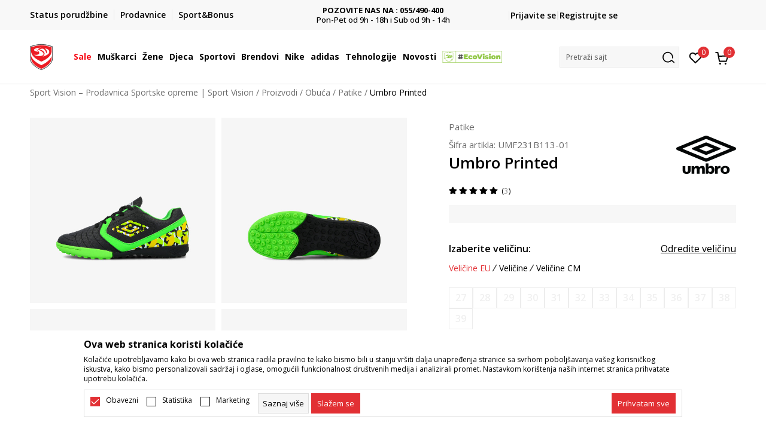

--- FILE ---
content_type: text/html; charset=UTF-8
request_url: https://www.sportvision.ba/patike/53052032-umbro-printed-jnr-tf
body_size: 29483
content:
<!DOCTYPE html>
<html lang="bs">
<head>
    <!--        <meta name="viewport" content="width=device-width, initial-scale=1">-->
        <meta name="viewport" content="width=device-width, initial-scale=1, user-scalable=0">
    
    <meta name="generator" content="NBSHOP 7" />
    <meta http-equiv="content-type" content="text/html; charset=UTF-8">
    <meta http-equiv="content-language" content="bs" />
    <meta http-equiv="X-UA-Compatible" content="IE=edge">
    <meta name="theme-color" content="">
    <meta name="msapplication-navbutton-color" content="">
    <meta name="apple-mobile-web-app-status-bar-style" content="">
    <link rel="canonical" href="https://www.sportvision.ba/patike/53052032-umbro-printed" />        <title>Umbro Printed  | Sport Vision – Prodavnica Sportske opreme | Sport Vision</title>
    <meta name="title" content="Umbro Printed  | Sport Vision – Prodavnica Sportske opreme | Sport Vision" />
    <meta name="description" content="Umbro Printed patike za fudbal za tinejdžere su pravi izbor za mlade nade fudbala.  Umbro patike modernog dizajna oduševiće vaše mlade fudbalere svojom udobnošću. Gornjište je napravljeno od 100% poliuretana, dok je đon od gume i savršeno prijanja..." />
    <meta property="og:title" content="Umbro Printed  | Sport Vision – Prodavnica Sportske opreme | Sport Vision"/>
    <meta property="og:type" content="article" />
    <meta property="og:url" content="https://www.sportvision.ba/patike/53052032-umbro-printed-jnr-tf" />
    <meta property="og:image" content="https://www.sportvision.ba/files/images/slike_proizvoda/media/UMF/UMF231B113-01/images/UMF231B113-01.jpg"/>
    <meta property="og:image:url" content="https://www.sportvision.ba/files/images/slike_proizvoda/media/UMF/UMF231B113-01/images/UMF231B113-01.jpg"/>
    <meta property="og:site_name" content="Sport Vision – Prodavnica Sportske opreme | Sport Vision"/>
    <meta property="og:description" content="Umbro Printed patike za fudbal za tinejdžere su pravi izbor za mlade nade fudbala.  Umbro patike modernog dizajna oduševiće vaše mlade fudbalere svojom udobnošću. Gornjište je napravljeno od 100% poliuretana, dok je đon od gume i savršeno prijanja..."/>
    <meta property="fb:admins" content=""/>
    <meta itemprop="name" content="Umbro Printed  | Sport Vision – Prodavnica Sportske opreme | Sport Vision">
    <meta itemprop="description" content="Umbro Printed patike za fudbal za tinejdžere su pravi izbor za mlade nade fudbala.  Umbro patike modernog dizajna oduševiće vaše mlade fudbalere svojom udobnošću. Gornjište je napravljeno od 100% poliuretana, dok je đon od gume i savršeno prijanja...">
    <meta itemprop="image" content="https://www.sportvision.ba/files/images/slike_proizvoda/media/UMF/UMF231B113-01/images/UMF231B113-01.jpg">
    <meta name="twitter:card" content="summary_large_image">
    <meta name="twitter:title" content="Umbro Printed  | Sport Vision – Prodavnica Sportske opreme | Sport Vision">
    <meta name="twitter:description" content="Umbro Printed patike za fudbal za tinejdžere su pravi izbor za mlade nade fudbala.  Umbro patike modernog dizajna oduševiće vaše mlade fudbalere svojom udobnošću. Gornjište je napravljeno od 100% poliuretana, dok je đon od gume i savršeno prijanja...">
    <meta name="twitter:image" content="https://www.sportvision.ba/files/images/slike_proizvoda/media/UMF/UMF231B113-01/images/UMF231B113-01.jpg">

<meta name="robots" content="index, follow">
    <link fetchpriority="high" rel="icon" type="image/vnd.microsoft.icon" href="https://www.sportvision.ba/files/images/2016/3/29/favicon.ico" />
    <link fetchpriority="high" rel="shortcut icon" type="image/vnd.microsoft.icon" href="https://www.sportvision.ba/files/images/2016/3/29/favicon.ico" />

    <link rel="preconnect" href="https://fonts.googleapis.com">
<link rel="preconnect" href="https://fonts.gstatic.com" crossorigin>
<link href="https://fonts.googleapis.com/css2?family=Roboto:wght@300;400;500;700&display=swap" rel="stylesheet">
<link href="https://fonts.googleapis.com/css2?family=Open+Sans:wght@300;400;500;600;700;800&display=swap" rel="stylesheet">
            <link rel="stylesheet" href="https://www.sportvision.ba/nb-public/themes/nbshop5_v5_8/_blocks/plugins/customer_identity/ci_style.css">
    
    
<script>
var purchaseProductCodeInsteadOfId = true;
</script>
<!-- Google Tag Manager -->
<script>(function(w,d,s,l,i){w[l]=w[l]||[];w[l].push({'gtm.start':
new Date().getTime(),event:'gtm.js'});var f=d.getElementsByTagName(s)[0],
j=d.createElement(s),dl=l!='dataLayer'?'&l='+l:'';j.async=true;j.src=
'https://www.googletagmanager.com/gtm.js?id='+i+dl;f.parentNode.insertBefore(j,f);
})(window,document,'script','dataLayer','GTM-54PSQX7');</script>
<!-- End Google Tag Manager --><script src="https://www.googleoptimize.com/optimize.js?id=OPT-5W9J6ZN"></script>
<meta name="facebook-domain-verification" content="eljo670pm3rlkr38s8jjqk9y1cg2b5" />
<style>
.modal-footer .social-newtwork-login{
display: none !important;
}
</style>

<meta name="google-site-verification" content="Fre13vzUFc1UIzfFqhV5-DZHY582HMAZz3fARFu06_E" />
<meta name="google-site-verification" content="h8daOlMwDgRR1UGJCgJL88HZsGkGppIYKQw5tQ0PHC4" />

<script>var replaceIdWithCode = true;</script><link rel="stylesheet" href="https://www.sportvision.ba/nb-public/themes/nbshop5_v5_8/_static/css/plugins/bootstrap_v4.min.css?ver=1004_5.2" /><link rel="stylesheet" href="https://www.sportvision.ba/nb-public/themes/nbshop5_v5_8/_static/css/plugins/slick_v1_8.css?ver=1004_5.2" /><link rel="stylesheet" href="https://www.sportvision.ba/nb-public/themes/nbshop5_v5_8/_static/css/nbcss/style_nbshop7_reset.css?ver=1004_5.2" /><link rel="stylesheet" href="https://www.sportvision.ba/nb-public/themes/nbshop5_v5_8/_static/css/nbcss/style_nbshop7_typography.css?ver=1004_5.2" /><link rel="stylesheet" href="https://www.sportvision.ba/nb-public/themes/nbshop5_v5_8/_static/css/nbcss/style_nbshop7_basic.css?ver=1004_5.2" /><link rel="stylesheet" href="https://www.sportvision.ba/nb-public/themes/nbshop5_v5_8/_static/css/nbcss/text_editor.css?ver=1004_5.2" /><link rel="stylesheet" href="https://www.sportvision.ba/nb-public/themes/nbshop5_v5_8/_static/css/nbcss/buttons.css?ver=1004_5.2" /><link rel="stylesheet" href="https://www.sportvision.ba/nb-public/themes/nbshop5_v5_8/_static/css/nbcss/forms_v5.css?ver=1004_5.2" /><link rel="stylesheet" href="https://www.sportvision.ba/nb-public/themes/nbshop5_v5_8/_static/css/nbcss/style_nbshop7_basic_responsive.css?ver=1004_5.2" /><link rel="stylesheet" href="https://www.sportvision.ba/nb-public/themes/nbshop5_v5_8/_static/css/nbcss/placeholder-loading.min.css?ver=1004_5.2" /><link rel="stylesheet" href="https://www.sportvision.ba/nb-public/themes/nbshop5_v5_8/_static/css/plugins/slick_v1_8.css?ver=1004_5.2" /><link rel="stylesheet" href="https://www.sportvision.ba/nb-public/themes/nbshop5_v5_8/_static/css/plugins/jquery.fancybox.css?ver=1004_5.2" /><link rel="stylesheet" href="https://www.sportvision.ba/nb-public/themes/nbshop5_v5_8/_static/css/nbcss/style_nbshop7_product.css?ver=1004_5.2" /><link rel="stylesheet" href="https://www.sportvision.ba/nb-public/themes/nbshop5_v5_8/_static/css/nbcss/fancybox.css?ver=1004_5.2" /><link rel="stylesheet" href="https://www.sportvision.ba/nb-public/themes/nbshop5_v5_8/_static/css/nbcss/style_nbshop7_modals.css?ver=1004_5.2" /><link rel="stylesheet" href="https://www.sportvision.ba/nb-public/themes/nbshop5_v5_8/_static/css/nbcss/forms_v5.css?ver=1004_5.2" /><link rel="stylesheet" href="https://www.sportvision.ba/nb-public/themes/nbshop5_v5_8/_static/css/nbcss/datepicker.css?ver=1004_5.2" /><link rel="stylesheet" href="https://www.sportvision.ba/nb-public/themes/nbshop5_v5_8/blocks/modals/modal_after_add_to_cart_v7/style_v7.css?ver=1004_5.2" /><link rel="stylesheet" href="https://www.sportvision.ba/nb-public/themes/nbshop5_v5_8/blocks/navigation/quick_links_v1/style.css?ver=1004_5.2" /><link rel="stylesheet" href="https://www.sportvision.ba/nb-public/themes/nbshop5_v5_8/blocks/slider/headlines_v1/style.css?ver=1004_5.2" /><link rel="stylesheet" href="https://www.sportvision.ba/nb-public/themes/nbshop5_v5_8/blocks/navigation/user/style_v7.css?ver=1004_5.2" /><link rel="stylesheet" href="https://www.sportvision.ba/nb-public/themes/nbshop5_v5_8/_static/js/plugins/mainmenu_new/dropdown-effects/fade-down.css?ver=1004_5.2" /><link rel="stylesheet" href="https://www.sportvision.ba/nb-public/themes/nbshop5_v5_8/_static/js/plugins/mainmenu_new/webslidemenu.css?ver=1004_5.2" /><link rel="stylesheet" href="https://www.sportvision.ba/nb-public/themes/nbshop5_v5_8/_static/js/plugins/mainmenu_new/color-skins/white-gry.css?ver=1004_5.2" /><link rel="stylesheet" href="https://www.sportvision.ba/nb-public/themes/nbshop5_v5_8/blocks/navigation/main_4level_v7_new/style.css?ver=1004_5.2" /><link rel="stylesheet" href="https://www.sportvision.ba/nb-public/themes/nbshop5_v5_8/blocks/header/favorite_circle_top_right_v3/style.css?ver=1004_5.2" /><link rel="stylesheet" href="https://www.sportvision.ba/nb-public/themes/nbshop5_v5_8/blocks/header/cart_circle_top_right/style_v7.css?ver=1004_5.2" /><link rel="stylesheet" href="https://www.sportvision.ba/nb-public/themes/nbshop5_v5_8/blocks/cart/mini_cart_item_side/style_v7.css?ver=1004_5.2" /><link rel="stylesheet" href="https://www.sportvision.ba/nb-public/themes/nbshop5_v5_8/blocks/header/autocomplete_v1/style.css?ver=1004_5.2" /><link rel="stylesheet" href="https://www.sportvision.ba/nb-public/themes/nbshop5_v5_8/blocks/header/search_autocomplate_article/style.css?ver=1004_5.2" /><link rel="stylesheet" href="https://www.sportvision.ba/nb-public/themes/nbshop5_v5_8/blocks/header/search_autocomplate_catalog/style.css?ver=1004_5.2" /><link rel="stylesheet" href="https://www.sportvision.ba/nb-public/themes/nbshop5_v5_8/blocks/placeholder/style.css?ver=1004_5.2" /><link rel="stylesheet" href="https://www.sportvision.ba/nb-public/themes/nbshop5_v5_8/blocks/product/images/main_slider_v1/style.css?ver=1004_5.2" /><link rel="stylesheet" href="https://www.sportvision.ba/nb-public/themes/nbshop5_v5_8/blocks/breadcrumbs/style_v7.css?ver=1004_5.2" /><link rel="stylesheet" href="https://www.sportvision.ba/nb-public/themes/nbshop5_v5_8/blocks/product/images/fullscreen_product_slider/style_v7.css?ver=1004_5.2" /><link rel="stylesheet" href="https://www.sportvision.ba/nb-public/themes/nbshop5_v5_8/blocks/product/images/gallery_noslider_v2/style.css?ver=1004_5.2" /><link rel="stylesheet" href="https://www.sportvision.ba/nb-public/themes/nbshop5_v5_8/blocks/product/product_detail/product_info/style_v7.css?ver=1004_5.2" /><link rel="stylesheet" href="https://www.sportvision.ba/nb-public/themes/nbshop5_v5_8/blocks/product/product_detail/product_rate/style.css?ver=1004_5.2" /><link rel="stylesheet" href="https://www.sportvision.ba/nb-public/themes/nbshop5_v5_8/blocks/product/product_detail/product_rate/style_v7.css?ver=1004_5.2" /><link rel="stylesheet" href="https://www.sportvision.ba/nb-public/themes/nbshop5_v5_8/blocks/product/product_detail/product_list_info/style_v7.css?ver=1004_5.2" /><link rel="stylesheet" href="https://www.sportvision.ba/nb-public/themes/nbshop5_v5_8/blocks/product/product_detail/product_price_v4/style.css?ver=1004_5.2" /><link rel="stylesheet" href="https://www.sportvision.ba/nb-public/themes/nbshop5_v5_8/blocks/product/product_detail/product_related/style_v7.css?ver=1004_5.2" /><link rel="stylesheet" href="https://www.sportvision.ba/nb-public/themes/nbshop5_v5_8/blocks/product/product_size_tabs/style_v7.css?ver=1004_5.2" /><link rel="stylesheet" href="https://www.sportvision.ba/nb-public/themes/nbshop5_v5_8/blocks/size/size_shart_by_product_type/style.css?ver=1004_5.2" /><link rel="stylesheet" href="https://www.sportvision.ba/nb-public/themes/nbshop5_v5_8/blocks/indicator/indicator_product_details/size_availability/style.css?ver=1004_5.2" /><link rel="stylesheet" href="https://www.sportvision.ba/nb-public/themes/nbshop5_v5_8/blocks/product/product_detail/product_buy_v5/style_v7.css?ver=1004_5.2" /><link rel="stylesheet" href="https://www.sportvision.ba/nb-public/themes/nbshop5_v5_8/blocks/product/product_detail/product_buy_not_available/style.css?ver=1004_5.2" /><link rel="stylesheet" href="https://www.sportvision.ba/nb-public/themes/nbshop5_v5_8/blocks/slider/grid/style.css?ver=1004_5.2" /><link rel="stylesheet" href="https://www.sportvision.ba/nb-public/themes/nbshop5_v5_8/blocks/product/product_detail/favorite/style_v7.css?ver=1004_5.2" /><link rel="stylesheet" href="https://www.sportvision.ba/nb-public/themes/nbshop5_v5_8/blocks/product/vertical_tabs_generic/style_v7.css?ver=1004_5.2" /><link rel="stylesheet" href="https://www.sportvision.ba/nb-public/themes/nbshop5_v5_8/blocks/indicator/indicator_availability_in_stores/style.css?ver=1004_5.2" /><link rel="stylesheet" href="https://www.sportvision.ba/nb-public/themes/nbshop5_v5_8/blocks/product/product_detail_tabs/check/style_v7.css?ver=1004_5.2" /><link rel="stylesheet" href="https://www.sportvision.ba/nb-public/themes/nbshop5_v5_8/blocks/pagination/style_v7.css?ver=1004_5.2" /><link rel="stylesheet" href="https://www.sportvision.ba/nb-public/themes/nbshop5_v5_8/blocks/comments/comments_content_slider/style.css?ver=1004_5.2" /><link rel="stylesheet" href="https://www.sportvision.ba/nb-public/themes/nbshop5_v5_8/blocks/comments/comments_info/style.css?ver=1004_5.2" /><link rel="stylesheet" href="https://www.sportvision.ba/nb-public/themes/nbshop5_v5_8/blocks/product/product_detail/fixed_product_add_to_cart_new/style.css?ver=1004_5.2" /><link rel="stylesheet" href="https://www.sportvision.ba/nb-public/themes/nbshop5_v5_8/blocks/navigation/footer_v1/style_v7.css?ver=1004_5.2" /><link rel="stylesheet" href="https://www.sportvision.ba/nb-public/themes/nbshop5_v5_8/blocks/social/social_icons_svg/style.css?ver=1004_5.2" /><link rel="stylesheet" href="https://www.sportvision.ba/nb-public/themes/nbshop5_v5_8/blocks/slider/mobile_app/style_v7.css?ver=1004_5.2" /><link rel="stylesheet" href="https://www.sportvision.ba/nb-public/themes/nbshop5_v5_8/blocks/footer/payment_card/style.css?ver=1004_5.2" /><link rel="stylesheet" href="https://www.sportvision.ba/nb-public/themes/nbshop5_v5_8/blocks/navigation/country_menu/style_v7.css?ver=1004_5.2" /><link rel="stylesheet" href="https://www.sportvision.ba/nb-public/themes/nbshop5_v5_8/blocks/footer/disclaimer/style.css?ver=1004_5.2" /><link rel="stylesheet" href="https://www.sportvision.ba/nb-public/themes/nbshop5_v5_8/blocks/footer/copyright/style.css?ver=1004_5.2" /><link rel="stylesheet" href="https://www.sportvision.ba/nb-public/themes/nbshop5_v5_8/blocks/footer/cookie_info/style_v7.css?ver=1004_5.2" /><link rel="stylesheet" href="https://www.sportvision.ba/nb-public/themes/nbshop5_v5_8/blocks/footer/scroll_to_top/style_v7.css?ver=1004_5.2" /><link rel="stylesheet" href="https://www.sportvision.ba/nb-public/themes/nbshop5_v5_8/blocks/modals/popup_notification/style.css?ver=1004_5.2" /><link rel="stylesheet" href="https://www.sportvision.ba/nb-public/themes/nbshop5_v5_8/blocks/product/product_details_vertical_iframe/style_v7.css?ver=1004_5.2" /><link rel="stylesheet" href="https://www.sportvision.ba/nb-public/themes/nbshop5_v5_8/_static/css/nbcss/style_nbshop7_sportvision_2023.css?ver=1004_5.2" /><link rel="stylesheet" href="https://www.sportvision.ba/nb-public/themes/nbshop5_v5_8/_static/css/nbcss/style_nbshop7_sportvision_2023_responsive.css?ver=1004_5.2" />
    <script type="text/javascript">
        var nb_site_url  = 'https://www.sportvision.ba';
        var nb_site_url_with_country_lang  = 'https://www.sportvision.ba';
        var nb_cart_page_url = 'https://www.sportvision.ba/kupovina';
        var nb_active_page_url = 'https://www.sportvision.ba/patike/53052032-umbro-printed-jnr-tf';
        var nb_type_page = 'product';
        var nb_type_page_object_id = '53052032';
        var nb_enable_lang = '';
        var nb_url_end_slesh = '';
        var nb_countryGeoId = '1';
        var nb_addressByCountryGeoId = '';
        var promoModalPopNumberDaysInit = 10;
        var showAllwaysOnHomePage = false;
        var resetCookieConfirm = false;
        var _nb_fakeDecline = false;
        var gtm_ga4_advanced = true;
        var gtm_ga4_analytics_id = 'GTM-54PSQX7';
        var nb_enableCzMap = false;
                var loadMenuOnAjaxVar = false;
        var importedScripts = [];
        var flowplayeryToken = '';
                flowplayeryToken = 'eyJraWQiOiI1bzZEQVZOa0VPUnUiLCJ0eXAiOiJKV1QiLCJhbGciOiJFUzI1NiJ9.eyJjIjoie1wiYWNsXCI6NixcImlkXCI6XCI1bzZEQVZOa0VPUnVcIn0iLCJpc3MiOiJGbG93cGxheWVyIn0.ZfTGdvJ_cvKxbOnzejLq1pAjInivLIJqk5zOxsP9qaLc2mDPwur35WgNQask1fJVMxf4pDaomhO7rCdf80Cdhw';
                        var noSearchResultsVar = false;


        var specificCategoryMetric = true;
        var isSetPriceWithVAT = false;
        var showValueAsCurrentPrice = false;
        var ecommerceWrapVar = true;

        var smartformId = '';
        var smartformErrorMessage = 'Pogrešno uneti podaci za smartform';
        var cookieSettingTypeVar = 'settingOff';
        var nb_lang = 'bs';

        var disableFBBrowserEvents = true;
        var fb_pixel_id = '2285472581674055';
        var fb_token = '[base64]';
        var fb_test_event_code = '';
        var metric_onload_event_id = typeof crypto.randomUUID === "function" ? crypto.randomUUID() : Date.now();
        var startPager = parseInt(1);

        //SF variables
        var salesForceMID = '536008072';
        var salesForceUniqueIdentifier = '';
        var salesForceConcept = 'SV';
        var SFGrantType = 'client_credentials';
        var SFClientId= 'oxtjfvi57ukgqehujmvbzc83';
        var SFClientSecret = 'wZz0EewZGeZRIcKIqCTsRrUF';
        var SFUniqueKey = 'mc9thz0rht1404d58f6xfnvsgtvm';
        var SFUrlKey = '2659CB10-DC84-4935-8E3F-689C0401F705';
        var SFTimezone = 'GMT+2';
        var SFConsentMode = 'usercentrics_consent';
        var SFCharacterMapping = '{" ":"_","\"":"*"}';
    </script>

    
    
    
</head>
<body class="cc-bih lc-bs uc-product_list tp-product  b2c-users lozad-active ">


<header class="header ">

    <div class="header-top">
        <div class="container">
            <div class="row">
                <div class="col-sm-12 col-lg-4 quick-links-wrapper">
                    

    <nav class="block quick-links-v1 nav-header-top-left-links">
        <ul class="nav nav-simple">
                            <li class="item">
                                        <a href="pregled-statusa-porudzbine" title="Status porudžbine" target="_self">
                                                                            <img fetchpriority="high" src="/files/images/redizajn_ba/ikonice/status.svg" class="img-responsive" alt="Status porudžbine" />
                                                <span>Status porudžbine</span>
                                            </a>
                                </li>
                            <li class="item">
                                        <a href="https://www.sportvision.ba/prodavnice" title="Prodavnice" target="_self">
                                                                            <img fetchpriority="high" src="/files/images/redizajn_ba/ikonice/lokacija.svg" class="img-responsive" alt="Prodavnice" />
                                                <span>Prodavnice</span>
                                            </a>
                                </li>
                            <li class="item">
                                        <a href="sb-landing" title="Sport&Bonus" target="_self">
                                                                            <img fetchpriority="high" src="/files/images/redizajn_ba/sb.svg" class="img-responsive" alt="Sport&Bonus" />
                                                <span>Sport&Bonus</span>
                                            </a>
                                </li>
                    </ul>
    </nav>
                </div>
                <div class="col-sm-12 col-lg-4 headlines-wrapper">
                    


    <div class="block slider handlines-sldier appear">

        <div class="slider-init"
             data-gtm-slider-items="4"
             data-gtm-slider-position="Promo u zaglavlju" >

            
                <div class="item"
                     data-gtm-slider-name="PLAĆANJE NA RATE"
                     data-gtm-slider-creative=""
                     data-gtm-slider-id="136"
                     data-promotion-item-id="136">

                    <div class="content">
                        <div class="text-wrapper">
                                                        <div class="title"><a href="" title="PLAĆANJE NA RATE">PLAĆANJE NA RATE</a></div>
                                                        <div class="description"><p>do 6 mjesečnih rata bez kamate <u><strong><a href="https://www.sportvision.ba/nacini-placanja" target="_blank">Pogledaj vi&scaron;e</a></strong></u></p>
</div>
                            
                        </div>
                    </div>

                </div>

            
                <div class="item"
                     data-gtm-slider-name="POZOVITE NAS NA : 055/490-400"
                     data-gtm-slider-creative=""
                     data-gtm-slider-id="137"
                     data-promotion-item-id="137">

                    <div class="content">
                        <div class="text-wrapper">
                                                        <div class="title"><a href="" title="POZOVITE NAS NA : 055/490-400">POZOVITE NAS NA : 055/490-400</a></div>
                                                        <div class="description"><p>Pon-Pet od 9h - 18h i Sub od 9h - 14h</p>
</div>
                            
                        </div>
                    </div>

                </div>

            
                <div class="item"
                     data-gtm-slider-name="BESPLATNA ISPORUKA"
                     data-gtm-slider-creative=""
                     data-gtm-slider-id="141"
                     data-promotion-item-id="141">

                    <div class="content">
                        <div class="text-wrapper">
                                                        <div class="title"><a href="https://www.sportvision.ba/uslovi-isporuke" title="BESPLATNA ISPORUKA">BESPLATNA ISPORUKA</a></div>
                                                        <div class="description"><p>na teritoriji BIH za sve poružbine u vrijednosti preko 99 KM</p>
</div>
                                                            <a href="https://www.sportvision.ba/uslovi-isporuke" title="BESPLATNA ISPORUKA" class="btn btn-small hidden">
                                                                    </a>
                            
                        </div>
                    </div>

                </div>

            
                <div class="item"
                     data-gtm-slider-name="CLICK & COLLECT"
                     data-gtm-slider-creative=""
                     data-gtm-slider-id="135"
                     data-promotion-item-id="135">

                    <div class="content">
                        <div class="text-wrapper">
                                                        <div class="title"><a href="https://www.sportvision.ba/click-and-collect" title="CLICK & COLLECT">CLICK & COLLECT</a></div>
                                                        <div class="description"><p>Platite karticom online i preuzmite u prodavnici po va&scaron;em izboru</p>
</div>
                                                            <a href="https://www.sportvision.ba/click-and-collect" title="CLICK & COLLECT" class="btn btn-small hidden">
                                                                    </a>
                            
                        </div>
                    </div>

                </div>

            
        </div>

        <div class="slider-arrows slider-navigation-absolute"></div>

    </div>

                </div>
                <div class="col-sm-12 col-lg-4 user-wrapper">
                                        <span id="nav-user-ci">
                            <i class="icon fa-spinner ci-spinner hidden" aria-hidden="true"></i>
                                        <nav class="block user">
    <ul class="nav nav-simple">
        
                                                        <li class="item item-login">
                            <a class="login-btn" href="#"
                               onclick="ci_login(event)"
                               data-ss-index="https://www.sportvision.ba/registracija"
                               data-ss-task="ci_login_ajax"
                               data-ss-external = "yes"
                               data-ss-form="login"
                               title="Prijavite se" >
                                <i class="icon fa fa-user" aria-hidden="true"></i>
                                <span>Prijavite se</span>
                            </a>
                        </li>

                        <li class="item item-register">
                            <a class="register-btn" href="#"
                               onclick="ci_register(event)"
                               data-ss-external = "no"
                               data-ss-form="register"
                               data-ss-index="https://www.sportvision.ba/registracija"
                               data-ss-task="ci_register_ajax" title="Registrujte se">
                                Registrujte se                            </a>
                        </li>
                    
            
        
    </ul>
</nav>
                                                   </span>
                                                            
                </div>
            </div>
        </div>
    </div>

    <div class="main-header">
        <div class="container">
            <div class="main-header-wrapper">
                <div class="logo-nav-wrapper">
                    
<div  class="block logo" >
    <a  href="https://www.sportvision.ba" title="Sport Vision – Prodavnica Sportske opreme | Sport Vision">
        <img fetchpriority="high"  data-original-img='/files/images/logo/SV_Logo_02.svg' class="img-responsive lozad"  title="Sport Vision – Prodavnica Sportske opreme | Sport Vision" alt="Sport Vision – Prodavnica Sportske opreme | Sport Vision">
    </a>
</div>
                    
<div class="block headerfull  ">

    <div class="wsmain clearfix">

        <nav class="wsmenu clearfix hidden-fullscreen  ">


            <ul class="wsmenu-list">

                <div class="mobile-menu-header">
                    <div class="back-btn"></div>
                    <div class="title"
                         data-originalText="Meni"
                         data-lvl2Text=""
                         data-lvl3Text="">
                        Meni                    </div>
                    <div class="icons-wrapper">
                        <div class="mobile-menu-favorite">
                            
<div id="miniFavContent" class="block header-favorite header-favorite-circle-top-right-v3 miniFavContent">
                <a href="#"
               onclick="ci_login(event)"
               data-ss-index="https://www.sportvision.ba/registracija"
               data-ss-task="ci_login_ajax"
               data-ss-external = "yes"
               data-ss-form="login"
               title="Prijavite se"
               aria-label="Prijavite se">
              <div class="icon-wrapper">
            <i class="icon fa fa-heart-o" aria-hidden="true"></i>
            <div class="header-carthor-total favorite-header-total">0</div>
            <span class="description">Omiljeno</span>
        </div>

    </a>
</div>
                        </div>
                        <div class="mobile-menu-cart">
                        </div>
                    </div>
                    <div class="close">×</div>
                </div>

                <div class="mobile-menu-search-wrapper">
                    <div class="mobile-menu-autocomplete-btn" onclick="openSearchMobile();">
                        <span class="title">Pretraži sajt</span>
                        <i class="icon"></i>
                    </div>
                </div>

                <div class="mobile-menu-useractions hidden">
                    <div class="content">
                    </div>
                </div>

                <li class="   RED" aria-haspopup="true" >
                                <a class="navtext" href="https://www.sportvision.ba/sale" target="_self" title="Sale">
                                
                                <span style='color: #f70a16'>Sale</span><span role="button" class="show-menu-with-keybord"></span></a></li><li class="   level3" aria-haspopup="true" >
                                <a class="navtext" href="https://www.sportvision.ba/corner-muskarci" target="_self" title="Muškarci">
                                
                                <span >Muškarci</span><span role="button" class="show-menu-with-keybord"></span></a><div class="wsmegamenu clearfix">
                                  <div class="container">
                                    <div class="row"><div class="menu-item col-lg-2 col-md-2 col-sm-12 col-xs-12 col-12">
                              <ul class="wstliststy02 clearfix"><li class="wstheading clearfix"><a href="https://www.sportvision.ba/obuca/za-muskarce+unisex/za-odrasle/" target="_self" title="Obuća" ><img fetchpriority="high" data-original-img='/files/images/2025/6/16/sv_meni_008.jpg' alt="Obuća" title="Obuća" class="highlight-bg lozad">Obuća</a><li class="show-all"><a href="https://www.sportvision.ba/obuca/za-muskarce+unisex/za-odrasle" target="_self" title="Sva obuća" > Sva obuća</a></li><li class=""><a href="https://www.sportvision.ba/obuca/za-muskarce+unisex/za-odrasle/sale" target="_self" title="Sezonsko sniženje" > Sezonsko sniženje</a></li><li class=""><a href="https://www.sportvision.ba/proizvodi/za-muskarce/za-odrasle/smu_products/" target="_self" title="Only in Sport Vision" > Only in Sport Vision</a></li><li class=""><a href="https://www.sportvision.ba/patike/za-muskarce+unisex/za-odrasle/" target="_self" title="Patike" > Patike</a></li><li class=""><a href="https://www.sportvision.ba/kopacke/za-muskarce+unisex/za-odrasle/" target="_self" title="Kopačke" > Kopačke</a></li><li class=""><a href="https://www.sportvision.ba/cipele-i-cizme/za-muskarce+unisex/za-odrasle/" target="_self" title="Cipele i čizme" > Cipele i čizme</a></li><li class=""><a href="https://www.sportvision.ba/papuce-i-sandale/za-muskarce+unisex/za-odrasle/" target="_self" title="Papuče i sandale" > Papuče i sandale</a></li><li class=""><a href="https://www.sportvision.ba/tehnologije" target="_self" title="Tehnologije" > Tehnologije</a></li></ul></div><div class="menu-item col-lg-2 col-md-2 col-sm-12 col-xs-12 col-12">
                              <ul class="wstliststy02 clearfix"><li class="wstheading clearfix"><a href="https://www.sportvision.ba/tekstil/za-muskarce+unisex/za-odrasle/" target="_self" title="Odjeća" ><img fetchpriority="high" data-original-img='/files/images/2025/6/16/sv_meni_009.jpg' alt="Odjeća" title="Odjeća" class="highlight-bg lozad">Odjeća</a><li class="show-all"><a href="https://www.sportvision.ba/tekstil/za-muskarce+unisex/za-odrasle" target="_self" title="Sva odjeća" > Sva odjeća</a></li><li class=""><a href="https://www.sportvision.ba/tekstil/za-muskarce+unisex/za-odrasle/sale" target="_self" title="Sezonsko sniženje" > Sezonsko sniženje</a></li><li class=""><a href="https://www.sportvision.ba/dukserica/za-muskarce+unisex/za-odrasle/" target="_self" title="Dukserice" > Dukserice</a></li><li class=""><a href="https://www.sportvision.ba/donji-dio-trenerke/za-muskarce+unisex/za-odrasle/" target="_self" title="Donji dio trenerke" > Donji dio trenerke</a></li><li class=""><a href="https://www.sportvision.ba/trenerka/za-muskarce+unisex/za-odrasle/" target="_self" title="Trenerke" > Trenerke</a></li><li class=""><a href="https://www.sportvision.ba/jakne-i-prsluci/za-muskarce+unisex/za-odrasle" target="_self" title="Jakne i prsluci" > Jakne i prsluci</a></li><li class=""><a href="https://www.sportvision.ba/pantalone/za-muskarce+unisex/za-odrasle" target="_self" title="Pantalone" > Pantalone</a></li><li class=""><a href="https://www.sportvision.ba/majica/za-muskarce+unisex/za-odrasle/" target="_self" title="Majice kratkih rukava" > Majice kratkih rukava</a></li><li class=""><a href="https://www.sportvision.ba/sorcevi/za-muskarce+unisex/za-odrasle" target="_self" title="Šorcevi" > Šorcevi</a></li><li class=""><a href="https://www.sportvision.ba/tehnologije" target="_self" title="Tehnologije" > Tehnologije</a></li></ul></div><div class="menu-item col-lg-2 col-md-2 col-sm-12 col-xs-12 col-12">
                              <ul class="wstliststy02 clearfix"><li class="wstheading clearfix"><a href="https://www.sportvision.ba/oprema/za-muskarce+unisex/za-odrasle" target="_self" title="Oprema" ><img fetchpriority="high" data-original-img='/files/images/redizajn_ba/meni/rancevim.JPG' alt="Oprema" title="Oprema" class="highlight-bg lozad">Oprema</a><li class="show-all"><a href="https://www.sportvision.ba/oprema/za-muskarce+unisex/za-odrasle" target="_self" title="Sva oprema" > Sva oprema</a></li><li class=""><a href="https://www.sportvision.ba/oprema/za-muskarce+unisex/za-odrasle/sale" target="_self" title="Sezonskoo sniženje" > Sezonskoo sniženje</a></li><li class=""><a href="https://www.sportvision.ba/carape/za-muskarce+unisex/za-odrasle/" target="_self" title="Čarape" > Čarape</a></li><li class=""><a href="https://www.sportvision.ba/kacket/za-muskarce+unisex/za-odrasle/" target="_self" title="Kačket" > Kačket</a></li><li class=""><a href="https://www.sportvision.ba/ranac/za-muskarce+unisex/za-odrasle/" target="_self" title="Rančevi" > Rančevi</a></li><li class=""><a href="https://www.sportvision.ba/torba/za-muskarce+unisex/trening/za-odrasle/" target="_self" title="Torba za trening" > Torba za trening</a></li><li class=""><a href="https://www.sportvision.ba/naocare-za-plivanje/za-muskarce+unisex/za-odrasle/" target="_self" title="Naočare za plivanje" > Naočare za plivanje</a></li><li class=""><a href="https://www.sportvision.ba/flasica-za-vodu/za-muskarce+unisex/za-odrasle/" target="_self" title="Flašica za vodu" > Flašica za vodu</a></li><li class=""><a href="https://www.sportvision.ba/golmanske-rukavice/za-muskarce+unisex/za-odrasle/" target="_self" title="Golmanske rukavice" > Golmanske rukavice</a></li></ul></div><div class="menu-item col-lg-2 col-md-2 col-sm-12 col-xs-12 col-12">
                              <ul class="wstliststy02 clearfix"><li class="wstheading clearfix"><a href="https://www.sportvision.ba/proizvodi/za-muskarce+unisex/za-odrasle/" target="_self" title="Sportovi" ><img fetchpriority="high" data-original-img='/files/images/2024/10/21/trcanje-sportovi.jpg' alt="Sportovi" title="Sportovi" class="highlight-bg lozad">Sportovi</a><li class="show-all"><a href="https://www.sportvision.ba/proizvodi/za-muskarce+unisex/za-odrasle/" target="_self" title="Svi sportovi" > Svi sportovi</a></li><li class=""><a href="https://www.sportvision.ba/proizvodi/za-muskarce+unisex/outdoor/za-odrasle" target="_self" title="Outdoor" > Outdoor</a></li><li class=""><a href="https://www.sportvision.ba/proizvodi/za-muskarce+unisex/trening/za-odrasle" target="_self" title="Trening" > Trening</a></li><li class=""><a href="https://www.sportvision.ba/proizvodi/za-muskarce+unisex/trcanje/za-odrasle/" target="_self" title="Trčanje" > Trčanje</a></li><li class=""><a href="https://www.sportvision.ba/proizvodi/za-muskarce+unisex/fudbal/za-odrasle" target="_self" title="Fudbal" > Fudbal</a></li><li class=""><a href="https://www.sportvision.ba/proizvodi/za-muskarce+unisex/basket-kosarka/za-odrasle" target="_self" title="Košarka" > Košarka</a></li><li class=""><a href="https://www.sportvision.ba/proizvodi/za-muskarce+unisex/plivanje/za-odrasle/" target="_self" title="Plivanje" > Plivanje</a></li><li class=""><a href="https://www.sportvision.ba/proizvodi/za-muskarce+unisex/skijanje/za-odrasle/" target="_self" title="Skijanje" > Skijanje</a></li></ul></div></div></div></div></li><li class="   level3" aria-haspopup="true" >
                                <a class="navtext" href="https://www.sportvision.ba/corner-zene" target="_self" title="Žene">
                                
                                <span >Žene</span><span role="button" class="show-menu-with-keybord"></span></a><div class="wsmegamenu clearfix">
                                  <div class="container">
                                    <div class="row"><div class="menu-item col-lg-2 col-md-2 col-sm-12 col-xs-12 col-12">
                              <ul class="wstliststy02 clearfix"><li class="wstheading clearfix"><a href="https://www.sportvision.ba/obuca/za-zene+unisex/za-odrasle/" target="_self" title="Obuća" ><img fetchpriority="high" data-original-img='/files/images/2025/6/16/sv_meni_004.jpg' alt="Obuća" title="Obuća" class="highlight-bg lozad">Obuća</a><li class="show-all"><a href="https://www.sportvision.ba/obuca/za-zene+unisex/za-odrasle/" target="_self" title="Sva obuća" > Sva obuća</a></li><li class=""><a href="https://www.sportvision.ba/obuca/unisex+za-zene/za-odrasle/sale" target="_self" title="Sezonsko sniženje" > Sezonsko sniženje</a></li><li class=""><a href="https://www.sportvision.ba/proizvodi/za-zene/za-odrasle/smu_products/" target="_self" title="Only in Sport Vision" > Only in Sport Vision</a></li><li class=""><a href="https://www.sportvision.ba/patike/unisex+za-zene/za-odrasle/" target="_self" title="Patike" > Patike</a></li><li class=""><a href="https://www.sportvision.ba/cipele-i-cizme/unisex+za-zene/za-odrasle/" target="_self" title="Cipele i čizme" > Cipele i čizme</a></li><li class=""><a href="https://www.sportvision.ba/papuce-i-sandale/unisex+za-zene/za-odrasle/" target="_self" title="Papuče i sandale" > Papuče i sandale</a></li><li class=""><a href="https://www.sportvision.ba/tehnologije" target="_self" title="Tehnologije" > Tehnologije</a></li></ul></div><div class="menu-item col-lg-2 col-md-2 col-sm-12 col-xs-12 col-12">
                              <ul class="wstliststy02 clearfix"><li class="wstheading clearfix"><a href="https://www.sportvision.ba/tekstil/unisex+za-zene/za-odrasle/" target="_self" title="Odjeća" ><img fetchpriority="high" data-original-img='/files/images/2025/6/16/sv_meni_005.jpg' alt="Odjeća" title="Odjeća" class="highlight-bg lozad">Odjeća</a><li class="show-all"><a href="https://www.sportvision.ba/tekstil/unisex+za-zene/za-odrasle/" target="_self" title="Sva odjeća" > Sva odjeća</a></li><li class=""><a href="https://www.sportvision.ba/tekstil/unisex+za-zene/za-odrasle/sale" target="_self" title="Sezonsko sniženje" > Sezonsko sniženje</a></li><li class=""><a href="https://www.sportvision.ba/dukserica/unisex+za-zene/za-odrasle/" target="_self" title="Dukserice" > Dukserice</a></li><li class=""><a href="https://www.sportvision.ba/donji-dio-trenerke/unisex+za-zene/za-odrasle/" target="_self" title="Donji dio trenerke" > Donji dio trenerke</a></li><li class=""><a href="https://www.sportvision.ba/helanke-i-biciklisticke/unisex+za-zene/za-odrasle" target="_self" title="Helanke i biciklističke" > Helanke i biciklističke</a></li><li class=""><a href="https://www.sportvision.ba/trenerka/unisex+za-zene/za-odrasle" target="_self" title="Trenerke" > Trenerke</a></li><li class=""><a href="https://www.sportvision.ba/jakne-i-prsluci/unisex+za-zene/za-odrasle" target="_self" title="Jakne i prsluci" > Jakne i prsluci</a></li><li class=""><a href="https://www.sportvision.ba/majica/unisex+za-zene/za-odrasle/" target="_self" title="Majice kratkih rukava" > Majice kratkih rukava</a></li><li class=""><a href="https://www.sportvision.ba/sorcevi/unisex+za-zene/za-odrasle" target="_self" title="Šorcevi" > Šorcevi</a></li><li class=""><a href="https://www.sportvision.ba/tehnologije" target="_self" title="Tehnologije" > Tehnologije</a></li></ul></div><div class="menu-item col-lg-2 col-md-2 col-sm-12 col-xs-12 col-12">
                              <ul class="wstliststy02 clearfix"><li class="wstheading clearfix"><a href="https://www.sportvision.ba/oprema/za-zene+unisex/za-odrasle/" target="_self" title="Oprema" ><img fetchpriority="high" data-original-img='/files/images/rancevi.JPG' alt="Oprema" title="Oprema" class="highlight-bg lozad">Oprema</a><li class="show-all"><a href="https://www.sportvision.ba/oprema/za-zene+unisex/za-odrasle/" target="_self" title="Sva oprema" > Sva oprema</a></li><li class=""><a href="https://www.sportvision.ba/oprema/unisex+za-zene/za-odrasle/sale" target="_self" title="Sezonsko sniženje" > Sezonsko sniženje</a></li><li class=""><a href="https://www.sportvision.ba/carape/unisex+za-zene/za-odrasle/" target="_self" title="Čarape" > Čarape</a></li><li class=""><a href="https://www.sportvision.ba/kacket/za-zene+unisex/za-odrasle/" target="_self" title="Kačket" > Kačket</a></li><li class=""><a href="https://www.sportvision.ba/ranac/za-zene+unisex/za-odrasle/" target="_self" title="Rančevi" > Rančevi</a></li><li class=""><a href="https://www.sportvision.ba/torba/za-zene+unisex/trening/za-odrasle/" target="_self" title="Torba za trening" > Torba za trening</a></li><li class=""><a href="https://www.sportvision.ba/fitnes-lopta/za-zene+unisex" target="_self" title="Fitnes lopta" > Fitnes lopta</a></li><li class=""><a href="https://www.sportvision.ba/podloga/za-zene+unisex/za-odrasle/" target="_self" title="Podloga za vježbanje" > Podloga za vježbanje</a></li></ul></div><div class="menu-item col-lg-2 col-md-2 col-sm-12 col-xs-12 col-12">
                              <ul class="wstliststy02 clearfix"><li class="wstheading clearfix"><a href="https://www.sportvision.ba/proizvodi/unisex+za-zene/za-odrasle/" target="_self" title="Sportovi" ><img fetchpriority="high" data-original-img='/files/images/2024/10/21/800313414520_350_350px.jpg' alt="Sportovi" title="Sportovi" class="highlight-bg lozad">Sportovi</a><li class="show-all"><a href="https://www.sportvision.ba/proizvodi/unisex+za-zene/za-odrasle/" target="_self" title="Svi sportovi" > Svi sportovi</a></li><li class=""><a href="https://www.sportvision.ba/proizvodi/za-zene+unisex/outdoor/za-odrasle" target="_self" title="Outdoor" > Outdoor</a></li><li class=""><a href="https://www.sportvision.ba/proizvodi/za-zene+unisex/trening/za-odrasle" target="_self" title="Trening" > Trening</a></li><li class=""><a href="https://www.sportvision.ba/proizvodi/za-zene+unisex/trcanje/za-odrasle" target="_self" title="Trčanje" > Trčanje</a></li><li class=""><a href="https://www.sportvision.ba/proizvodi/za-zene+unisex/plivanje/za-odrasle" target="_self" title="Plivanje" > Plivanje</a></li><li class=""><a href="https://www.sportvision.ba/proizvodi/za-zene+unisex/fitnes/za-odrasle" target="_self" title="Fitnes" > Fitnes</a></li><li class=""><a href="https://www.sportvision.ba/proizvodi/za-zene+unisex/tenis/za-odrasle" target="_self" title="Tenis" > Tenis</a></li><li class=""><a href="https://www.sportvision.ba/proizvodi/za-zene+unisex/skijanje/za-odrasle" target="_self" title="Skijanje" > Skijanje</a></li></ul></div></div></div></div></li><li class="   level3" aria-haspopup="true" >
                                <a class="navtext" href="https://www.sportvision.ba/corner-kids" target="_self" title="Djeca">
                                
                                <span >Djeca</span><span role="button" class="show-menu-with-keybord"></span></a><div class="wsmegamenu clearfix">
                                  <div class="container">
                                    <div class="row"><div class="menu-item col-lg-2 col-md-2 col-sm-12 col-xs-12 col-12">
                              <ul class="wstliststy02 clearfix"><li class="wstheading clearfix"><a href="https://www.sportvision.ba/obuca/za-tinejdzere+za-bebe+za-malu-djecu+kids-uzrast/" target="_self" title="Obuća" ><img fetchpriority="high" data-original-img='/files/images/2025/6/16/sv_meni_006%281%29.jpg' alt="Obuća" title="Obuća" class="highlight-bg lozad">Obuća</a><li class="show-all"><a href="https://www.sportvision.ba/obuca/za-tinejdzere+za-malu-djecu+za-bebe+kids-uzrast" target="_self" title="Sva obuća" > Sva obuća</a></li><li class=""><a href="https://www.sportvision.ba/obuca/za-tinejdzere+za-malu-djecu+za-bebe+kids-uzrast/sale" target="_self" title="Sezonsko sniženje" > Sezonsko sniženje</a></li><li class=""><a href="https://www.sportvision.ba/obuca/unisex+za-djecake+kids/za-tinejdzere/" target="_self" title="Dječaci (EU 35-40)" > Dječaci (EU 35-40)</a></li><li class=""><a href="https://www.sportvision.ba/obuca/unisex+za-djecake+kids/za-malu-djecu/" target="_self" title="Dječaci (EU 28-35)" > Dječaci (EU 28-35)</a></li><li class=""><a href="https://www.sportvision.ba/obuca/za-djecake+unisex+kids/za-bebe" target="_self" title="Dječaci (EU 16-27)" > Dječaci (EU 16-27)</a></li><li class=""><a href="https://www.sportvision.ba/obuca/za-djevojcice+unisex+kids/za-tinejdzere/" target="_self" title="Djevojčice (EU 35-40)" > Djevojčice (EU 35-40)</a></li><li class=""><a href="https://www.sportvision.ba/obuca/za-djevojcice+unisex+kids/za-malu-djecu/" target="_self" title="Djevojčice (EU 28-35)" > Djevojčice (EU 28-35)</a></li><li class=""><a href="https://www.sportvision.ba/obuca/unisex+kids+za-djevojcice/za-bebe/" target="_self" title="Djevojčice (EU 16-27)" > Djevojčice (EU 16-27)</a></li><li class=""><a href="https://www.sportvision.ba/tehnologije" target="_self" title="Tehnologije" > Tehnologije</a></li></ul></div><div class="menu-item col-lg-2 col-md-2 col-sm-12 col-xs-12 col-12">
                              <ul class="wstliststy02 clearfix"><li class="wstheading clearfix"><a href="https://www.sportvision.ba/tekstil/za-tinejdzere+za-malu-djecu+za-bebe+kids-uzrast/" target="_self" title="Odjeća" ><img fetchpriority="high" data-original-img='/files/images/2025/6/16/sv_meni_007.jpg' alt="Odjeća" title="Odjeća" class="highlight-bg lozad">Odjeća</a><li class="show-all"><a href="https://www.sportvision.ba/tekstil/za-tinejdzere+za-malu-djecu+za-bebe+kids-uzrast/" target="_self" title="Sva odjeća" > Sva odjeća</a></li><li class=""><a href="https://www.sportvision.ba/tekstil/za-tinejdzere+za-malu-djecu+za-bebe+kids-uzrast/sale" target="_self" title="Sezonsko sniženje" > Sezonsko sniženje</a></li><li class=""><a href="https://www.sportvision.ba/tekstil/za-djecake+unisex+kids/za-tinejdzere/" target="_self" title="Dječaci (8-14 g.)" > Dječaci (8-14 g.)</a></li><li class=""><a href="https://www.sportvision.ba/tekstil/za-djecake+unisex+kids/za-malu-djecu" target="_self" title="Dječaci (4-7 g.)" > Dječaci (4-7 g.)</a></li><li class=""><a href="https://www.sportvision.ba/tekstil/za-djecake/za-bebe/" target="_self" title="Dječaci (0-4 g.)" > Dječaci (0-4 g.)</a></li><li class=""><a href="https://www.sportvision.ba/tekstil/za-djevojcice+unisex+kids/za-tinejdzere/" target="_self" title="Djevojčice (8-14 g.)" > Djevojčice (8-14 g.)</a></li><li class=""><a href="https://www.sportvision.ba/tekstil/za-djevojcice+unisex+kids/za-malu-djecu" target="_self" title="Djevojčice (4-7 g.)" > Djevojčice (4-7 g.)</a></li><li class=""><a href="https://www.sportvision.ba/tekstil/za-djevojcice/za-bebe/" target="_self" title="Djevojčice (0-4 g.)" > Djevojčice (0-4 g.)</a></li><li class=""><a href="https://www.sportvision.ba/tehnologije" target="_self" title="Tehnologije" > Tehnologije</a></li></ul></div><div class="menu-item col-lg-2 col-md-2 col-sm-12 col-xs-12 col-12">
                              <ul class="wstliststy02 clearfix"><li class="wstheading clearfix"><a href="https://www.sportvision.ba/oprema/za-tinejdzere+za-malu-djecu+kids-uzrast+za-bebe/" target="_self" title="Oprema" ><img fetchpriority="high" data-original-img='/files/images/redizajn_ba/meni/rancevi.JPG' alt="Oprema" title="Oprema" class="highlight-bg lozad">Oprema</a><li class="show-all"><a href="https://www.sportvision.ba/oprema/za-tinejdzere+za-malu-djecu+kids-uzrast+za-bebe/" target="_self" title="Sva oprema" > Sva oprema</a></li><li class=""><a href="https://www.sportvision.ba/oprema/za-tinejdzere+za-malu-djecu+za-bebe+kids-uzrast/sale" target="_self" title="Sezonsko sniženje" > Sezonsko sniženje</a></li><li class=""><a href="https://www.sportvision.ba/carape/za-tinejdzere+za-malu-djecu+za-bebe+kids-uzrast/" target="_self" title="Čarape" > Čarape</a></li><li class=""><a href="https://www.sportvision.ba/kacket/za-tinejdzere+za-malu-djecu+za-bebe+kids-uzrast/" target="_self" title="Kačketi" > Kačketi</a></li><li class=""><a href="https://www.sportvision.ba/ranac/za-tinejdzere+za-malu-djecu+kids-uzrast" target="_self" title="Rančevi" > Rančevi</a></li><li class=""><a href="https://www.sportvision.ba/roleri/za-tinejdzere+za-malu-djecu+kids-uzrast+za-bebe/" target="_self" title="Roleri" > Roleri</a></li><li class=""><a href="https://www.sportvision.ba/trotinet/za-tinejdzere+za-malu-djecu+kids-uzrast+za-bebe/" target="_self" title="Trotineti" > Trotineti</a></li><li class=""><a href="https://www.sportvision.ba/lopta" target="_self" title="Lopte" > Lopte</a></li></ul></div><div class="menu-item col-lg-2 col-md-2 col-sm-12 col-xs-12 col-12">
                              <ul class="wstliststy02 clearfix"><li class="wstheading clearfix"><a href="https://www.sportvision.ba/proizvodi/za-tinejdzere+za-bebe+za-malu-djecu+kids-uzrast/" target="_self" title="Sportovi" ><img fetchpriority="high" data-original-img='/files/images/2024/10/21/sportovi-deca.jpg' alt="Sportovi" title="Sportovi" class="highlight-bg lozad">Sportovi</a><li class="show-all"><a href="https://www.sportvision.ba/proizvodi/za-tinejdzere+za-bebe+za-malu-djecu+kids-uzrast/" target="_self" title="Svi sportovi" > Svi sportovi</a></li><li class=""><a href="https://www.sportvision.ba/proizvodi/outdoor/za-tinejdzere+za-malu-djecu+za-bebe+kids-uzrast/" target="_self" title="Outdoor" > Outdoor</a></li><li class=""><a href="https://www.sportvision.ba/proizvodi/trening/za-tinejdzere+za-malu-djecu+za-bebe/" target="_self" title="Trening" > Trening</a></li><li class=""><a href="https://www.sportvision.ba/proizvodi/trcanje/za-tinejdzere+za-malu-djecu+za-bebe+kids-uzrast" target="_self" title="Trčanje" > Trčanje</a></li><li class=""><a href="https://www.sportvision.ba/proizvodi/fudbal/za-tinejdzere+za-malu-djecu+za-bebe+kids-uzrast/" target="_self" title="Fudbal" > Fudbal</a></li><li class=""><a href="https://www.sportvision.ba/proizvodi/basket-kosarka/za-tinejdzere+za-malu-djecu+za-bebe+kids-uzrast/" target="_self" title="Košarka" > Košarka</a></li><li class=""><a href="https://www.sportvision.ba/proizvodi/plivanje/za-tinejdzere+za-malu-djecu+za-bebe+kids-uzrast/" target="_self" title="Plivanje" > Plivanje</a></li></ul></div></div></div></div></li><li class="   level3" aria-haspopup="true" >
                                <a class="navtext" href="https://www.sportvision.ba/proizvodi/trening+trcanje+fudbal+basket-kosarka+outdoor+skijanje+indoor+biciklizam+borilacki-sportovi+fitnes+odbojka+plivanje+rukomet+stoni-tenis+tenis+padel/" target="_self" title="Sportovi">
                                
                                <span >Sportovi</span><span role="button" class="show-menu-with-keybord"></span></a><div class="wsmegamenu clearfix">
                                  <div class="container">
                                    <div class="row"><div class="menu-item col-lg-2 col-md-2 col-sm-12 col-xs-12 col-12">
                              <ul class="wstliststy02 clearfix"><li class="wstheading clearfix"><a href="https://www.sportvision.ba/fudbal-landing" target="_self" title="Fudbal" ><img fetchpriority="high" data-original-img='/files/images/2023/10/6/fudbal.jpg' alt="Fudbal" title="Fudbal" class="highlight-bg lozad">Fudbal</a><li class="show-all"><a href="https://www.sportvision.ba/proizvodi/fudbal/" target="_self" title="Kompletna ponuda" > Kompletna ponuda</a></li><li class=""><a href="https://www.sportvision.ba/kopacke/fudbal" target="_self" title="Kopačke" > Kopačke</a></li><li class=""><a href="https://www.sportvision.ba/patike/fudbal" target="_self" title="Patike" > Patike</a></li><li class=""><a href="https://www.sportvision.ba/dukserica/fudbal" target="_self" title="Dukserice" > Dukserice</a></li><li class=""><a href="https://www.sportvision.ba/donji-dio-trenerke/fudbal" target="_self" title="Donji dio trenerke" > Donji dio trenerke</a></li><li class=""><a href="https://www.sportvision.ba/majica/fudbal/" target="_self" title="Majice" > Majice</a></li><li class=""><a href="https://www.sportvision.ba/sorcevi/fudbal" target="_self" title="Šorcevi" > Šorcevi</a></li><li class=""><a href="https://www.sportvision.ba/dres/fudbal" target="_self" title="Dresovi" > Dresovi</a></li><li class=""><a href="https://www.sportvision.ba/lopta/fudbal/" target="_self" title="Lopte" > Lopte</a></li><li class=""><a href="https://www.sportvision.ba/proizvodi/fudbal/za-tinejdzere+za-malu-djecu+kids-uzrast/" target="_self" title="Fudbalska ponuda za djecu" > Fudbalska ponuda za djecu</a></li></ul></div><div class="menu-item col-lg-2 col-md-2 col-sm-12 col-xs-12 col-12">
                              <ul class="wstliststy02 clearfix"><li class="wstheading clearfix"><a href="https://www.sportvision.ba/corner-kosarka" target="_self" title="Košarka" ><img fetchpriority="high" data-original-img='/files/images/2023/10/6/kosarka.jpg' alt="Košarka" title="Košarka" class="highlight-bg lozad">Košarka</a><li class="show-all"><a href="https://www.sportvision.ba/proizvodi/basket-kosarka/" target="_self" title="Kompletna ponuda" > Kompletna ponuda</a></li><li class=""><a href="https://www.sportvision.ba/proizvodi/basket-kosarka/" target="_self" title="Patike" > Patike</a></li><li class=""><a href="https://www.sportvision.ba/dukserica/basket-kosarka/" target="_self" title="Dukserice" > Dukserice</a></li><li class=""><a href="https://www.sportvision.ba/donji-dio-trenerke/basket-kosarka/" target="_self" title="Donji dio trenerke" > Donji dio trenerke</a></li><li class=""><a href="https://www.sportvision.ba/majica/basket-kosarka/" target="_self" title="Majice" > Majice</a></li><li class=""><a href="https://www.sportvision.ba/sorcevi/basket-kosarka/" target="_self" title="Šorcevi" > Šorcevi</a></li><li class=""><a href="https://www.sportvision.ba/dres/basket-kosarka" target="_self" title="Dresovi" > Dresovi</a></li><li class=""><a href="https://www.sportvision.ba/carape/basket-kosarka/" target="_self" title="Čarape" > Čarape</a></li><li class=""><a href="https://www.sportvision.ba/lopta/basket-kosarka/" target="_self" title="Lopte" > Lopte</a></li><li class=""><a href="https://www.sportvision.ba/proizvodi/basket-kosarka/za-tinejdzere+za-malu-djecu+za-bebe/" target="_self" title="Košarkaška ponuda za djecu" > Košarkaška ponuda za djecu</a></li></ul></div><div class="menu-item col-lg-2 col-md-2 col-sm-12 col-xs-12 col-12">
                              <ul class="wstliststy02 clearfix"><li class="wstheading clearfix"><a href="https://www.sportvision.ba/corner-trening" target="_self" title="Trening" ><img fetchpriority="high" data-original-img='/files/images/2023/10/6/trening.jpg' alt="Trening" title="Trening" class="highlight-bg lozad">Trening</a><li class="show-all"><a href="https://www.sportvision.ba/proizvodi/trening/" target="_self" title="Kompletna ponuda" > Kompletna ponuda</a></li><li class=""><a href="https://www.sportvision.ba/patike/trening" target="_self" title="Patike" > Patike</a></li><li class=""><a href="https://www.sportvision.ba/dukserica/trening/" target="_self" title="Dukserice" > Dukserice</a></li><li class=""><a href="https://www.sportvision.ba/donji-dio-trenerke/trening/" target="_self" title="Donji dio trenerke" > Donji dio trenerke</a></li><li class=""><a href="https://www.sportvision.ba/helanke/trening/" target="_self" title="Helanke" > Helanke</a></li><li class=""><a href="https://www.sportvision.ba/majica/trening/" target="_self" title="Majice" > Majice</a></li><li class=""><a href="https://www.sportvision.ba/sorcevi/trening/" target="_self" title="Šorcevi" > Šorcevi</a></li><li class=""><a href="https://www.sportvision.ba/carape/trening/" target="_self" title="Čarape" > Čarape</a></li><li class=""><a href="https://www.sportvision.ba/flasica-za-vodu/trening/" target="_self" title="Flašica za vodu" > Flašica za vodu</a></li><li class=""><a href="https://www.sportvision.ba/torba/trening" target="_self" title="Torba za trening" > Torba za trening</a></li></ul></div><div class="menu-item col-lg-2 col-md-2 col-sm-12 col-xs-12 col-12">
                              <ul class="wstliststy02 clearfix"><li class="wstheading clearfix"><a href="https://www.sportvision.ba/sv-trcanje" target="_self" title="Trčanje" ><img fetchpriority="high" data-original-img='/files/images/2023/10/6/trcanje.jpg' alt="Trčanje" title="Trčanje" class="highlight-bg lozad">Trčanje</a><li class="show-all"><a href="https://www.sportvision.ba/proizvodi/trcanje/za-odrasle" target="_self" title="Kompletna ponuda" > Kompletna ponuda</a></li><li class=""><a href="https://www.sportvision.ba/patike/trcanje/za-odrasle/" target="_self" title="Patike" > Patike</a></li><li class=""><a href="https://www.sportvision.ba/dukserica/trcanje/" target="_self" title="Dukserice" > Dukserice</a></li><li class=""><a href="https://www.sportvision.ba/majica-dugih-rukava/trcanje/" target="_self" title="Majice dugih rukava" > Majice dugih rukava</a></li><li class=""><a href="https://www.sportvision.ba/helanke/trcanje/" target="_self" title="Helanke" > Helanke</a></li><li class=""><a href="https://www.sportvision.ba/donji-dio-trenerke/trcanje/" target="_self" title="Donji dio trenerke" > Donji dio trenerke</a></li><li class=""><a href="https://www.sportvision.ba/jakna/trcanje/" target="_self" title="Jakne za trčanje" > Jakne za trčanje</a></li><li class=""><a href="https://www.sportvision.ba/majica/trcanje/" target="_self" title="Majice" > Majice</a></li><li class=""><a href="https://www.sportvision.ba/sorcevi/trcanje/za-odrasle" target="_self" title="Šorcevi" > Šorcevi</a></li></ul></div></div></div></div></li><li class="   " aria-haspopup="true" >
                                <a class="navtext" href="https://www.sportvision.ba/brendovi" target="_self" title="Brendovi">
                                
                                <span >Brendovi</span><span role="button" class="show-menu-with-keybord"></span></a></li><li class="   desktop-only" aria-haspopup="true" >
                                <a class="navtext" href="https://www.sportvision.ba/landing-nike" target="_self" title="Nike">
                                
                                <span >Nike</span><span role="button" class="show-menu-with-keybord"></span></a></li><li class="   desktop-only" aria-haspopup="true" >
                                <a class="navtext" href="https://www.sportvision.ba/adidas-terrex" target="_self" title="adidas">
                                
                                <span >adidas</span><span role="button" class="show-menu-with-keybord"></span></a></li><li class="   " aria-haspopup="true" >
                                <a class="navtext" href="https://www.sportvision.ba/tehnologije" target="_self" title="Tehnologije">
                                
                                <span >Tehnologije</span><span role="button" class="show-menu-with-keybord"></span></a></li><li class="   " aria-haspopup="true" >
                                <a class="navtext" href="https://www.sportvision.ba/magazin" target="_self" title="Novosti">
                                
                                <span >Novosti</span><span role="button" class="show-menu-with-keybord"></span></a></li><li class="  has-img mobile-only" aria-haspopup="true" >
                                <a class="navtext" href="https://www.sportvision.ba/landing-nike" target="_self" title="">
                                <img fetchpriority="high" data-original-img='/files/images/nike1.png' alt="" title="" class="menu-img lozad">
                                <span ></span><span role="button" class="show-menu-with-keybord"></span></a></li><li class="  has-img mobile-only" aria-haspopup="true" >
                                <a class="navtext" href="https://www.sportvision.ba/landing-adidas" target="_self" title="">
                                <img fetchpriority="high" data-original-img='/files/images/addidas.png' alt="" title="" class="menu-img lozad">
                                <span ></span><span role="button" class="show-menu-with-keybord"></span></a></li><li class="  has-img one-image-in-row" aria-haspopup="true" >
                                <a class="navtext" href="https://www.sportvision.ba/ecovision-ba" target="_self" title="">
                                <img fetchpriority="high" data-original-img='/files/images/ecovision.svg' alt="" title="" class="menu-img lozad">
                                <span ></span><span role="button" class="show-menu-with-keybord"></span></a></li>

                <div class="mobile-menu-footer-menu"></div>
                <div class="mobile-menu-country"></div>
                <div class="fixed-menu-links"></div>

            </ul>



            
        </nav>

    </div>

</div>

                </div>
                <div class="right-icons-wrapper">
                    
<div class="block autocomplete-button   autocomplete-button-simple autocomplete-button-one-row" tabindex="0" data-content="Pretraži sajt" title="Pretraži sajt" aria-label="Pretraži sajt" role="button">
                <span class="title">Pretraži sajt</span>
        <i class="icon fa fa-search" aria-hidden="true"></i>
</div>
                    
<div id="miniFavContent" class="block header-favorite header-favorite-circle-top-right-v3 miniFavContent">
                <a href="#"
               onclick="ci_login(event)"
               data-ss-index="https://www.sportvision.ba/registracija"
               data-ss-task="ci_login_ajax"
               data-ss-external = "yes"
               data-ss-form="login"
               title="Prijavite se"
               aria-label="Prijavite se">
              <div class="icon-wrapper">
            <i class="icon fa fa-heart-o" aria-hidden="true"></i>
            <div class="header-carthor-total favorite-header-total">0</div>
            <span class="description">Omiljeno</span>
        </div>

    </a>
</div>
                    <div id="miniCartContent" class="block miniCartContent header-cart"></div>
                    <a id="wsnavtoggle" class="wsanimated-arrow"><span></span></a>
                </div>
            </div>
        </div>
    </div>

</header>

<div class="mobile-search">
    <div class="container">

    </div>
</div>

<!--<div class="loader-wrapper page-loader">-->
<!--    <i class="loader-icon"></i>-->
<!--</div>-->


<form autocomplete="off" id="search-form" action="https://www.sportvision.ba/proizvodi" class="search" method="GET">
    <div class="block autocomplete-wrapper hidden">
        <div class="container">
            <div class="autocomplete">
                <input autocomplete="off" type="search" name="search" id="search-text" class="autocomplete-input search-v1" placeholder="Pretraži sajt" nb-type="product">
                <i class="icon fa fa-times autocomplete-close" aria-hidden="true" tabindex="0" role="button" aria-label="Zatvori pretragu"></i>
                <div class="autocomplete-results suggest" data-scroll-color="" data-scroll-width="" data-scroll-padding="" data-active-tab="product">
                    


    <div class="block-wrapper" style="min-height: 760px"
        id="search_sugest_v1"                data-path="header/search_sugest_v1"        data-block-name="search_sugest_v1"                                data-trigger="click"        data-trigger-element="autocomplete-button"        data-load-time="200"        data-apc-cache="yes"            >

                    <div class="block-content"></div>
            
    <div class="block-placeholder">
                    <div class="ph-item" style="width: 100%">
                <div class="ph-col-12">
                    <div class="ph-picture"></div>
                    <div class="ph-row">
                        <div class="ph-col-6 big"></div>
                        <div class="ph-col-4 empty big"></div>
                        <div class="ph-col-2 big"></div>
                        <div class="ph-col-4"></div>
                        <div class="ph-col-8 empty"></div>
                        <div class="ph-col-6"></div>
                        <div class="ph-col-6 empty"></div>
                        <div class="ph-col-12"></div>
                    </div>
                </div>
            </div>
            </div>
        
    </div>

                </div>
                <div class="autocomplete-loader hidden">
                    <i class="loader-icon"></i>
                </div>
            </div>
        </div>
    </div>
</form>

<main class="placeholder-to-label">




<div class="hideon-fullscreen ease-slow">
    
<div class="block breadcrumbs">
    <div class="container">

        <ul>   
            <li class="breadcrumbs-site-name">
                <a href="https://www.sportvision.ba" title="Sport Vision – Prodavnica Sportske opreme | Sport Vision">
                    Sport Vision – Prodavnica Sportske opreme | Sport Vision                </a>
            </li>

            
                
                                                            <li>
                            <a href="https://www.sportvision.ba/proizvodi" title="Proizvodi" >
                                Proizvodi                            </a>
                        </li>

                                                                <li>
                            <a href="https://www.sportvision.ba/obuca" title="Obuća" >
                                Obuća                            </a>
                        </li>

                                                                <li>
                            <a href="https://www.sportvision.ba/patike" title="Patike" >
                                Patike                            </a>
                        </li>

                                
                            <li class="active">
                    Umbro Printed                 </li>
                    </ul>

        
        
    </div>
</div>


<script type="application/ld+json">
    {
        "@context": "https://schema.org",
        "@type": "BreadcrumbList",
        "itemListElement": [
            {
                "@type": "ListItem",
                "position": 1,
                "name": "Sport Vision – Prodavnica Sportske opreme | Sport Vision",
                "item": "https://www.sportvision.ba"
            }
                                ,{
                        "@type": "ListItem",
                        "position": 2,
                        "name": "Proizvodi",
                        "item": "https://www.sportvision.ba/proizvodi"
                    }
                                    ,{
                        "@type": "ListItem",
                        "position": 3,
                        "name": "Obuća",
                        "item": "https://www.sportvision.ba/obuca"
                    }
                                    ,{
                        "@type": "ListItem",
                        "position": 4,
                        "name": "Patike",
                        "item": "https://www.sportvision.ba/patike"
                    }
                                        ,{
                "@type": "ListItem",
                "position": 5,
                "name": "Umbro Printed",
                "item": "https://www.sportvision.ba/patike/53052032-umbro-printed"
            }
                    ]
    }
</script>
</div>



    <div class="block sldier fullscreen fullscreen-product-slider">

        <div class="close">
            <span class="icon icon-close" aria-hidden="true"></span>
        </div>

        
        
            <div class="block slider product-images-thumbs-vertical-fullscreen show-arrows">
                <div class="fcreen-slider-wrapper" >
                <div class="slider-init">

                    
                    
                        
                        
                                                        <div class="item">
                                <div class="img-wrapper">
                                    <img src="https://www.sportvision.ba/files/thumbs/files/images/slike_proizvoda/media/UMF/UMF231B113-01/images/thumbs_320/UMF231B113-01_320px.jpg" class="img-responsive" alt="Umbro Printed "  data-index="0">
                                </div>
                            </div>
                            
                        

                    
                        
                        
                                                        <div class="item">
                                <div class="img-wrapper">
                                    <img src="https://www.sportvision.ba/files/thumbs/files/images/slike_proizvoda/media/UMF/UMF231B113-01/images/thumbs_320/UMF231B113-01_1_320px.jpg" class="img-responsive" alt="Umbro Printed "  data-index="1">
                                </div>
                            </div>
                            
                        

                    
                        
                        
                                                        <div class="item">
                                <div class="img-wrapper">
                                    <img src="https://www.sportvision.ba/files/thumbs/files/images/slike_proizvoda/media/UMF/UMF231B113-01/images/thumbs_320/UMF231B113-01_2_320px.jpg" class="img-responsive" alt="Umbro Printed "  data-index="2">
                                </div>
                            </div>
                            
                        

                    
                        
                        
                                                        <div class="item">
                                <div class="img-wrapper">
                                    <img src="https://www.sportvision.ba/files/thumbs/files/images/slike_proizvoda/media/UMF/UMF231B113-01/images/thumbs_320/UMF231B113-01_3_320px.jpg" class="img-responsive" alt="Umbro Printed "  data-index="3">
                                </div>
                            </div>
                            
                        

                    
                        
                        
                                                        <div class="item">
                                <div class="img-wrapper">
                                    <img src="https://www.sportvision.ba/files/thumbs/files/images/slike_proizvoda/media/UMF/UMF231B113-01/images/thumbs_320/UMF231B113-01_4_320px.jpg" class="img-responsive" alt="Umbro Printed "  data-index="4">
                                </div>
                            </div>
                            
                        

                    
                </div>
                <div class="slider-navigation slider-navigation-absolute"></div>
            </div>
            </div>

        
        <div class="slider-init fscrren">

            
            
                
                        <div class="item">
                            <div class="img-wrapper" data-elem="pinchzoomer">
                                <img src="/files/thumbs/files/images/slike_proizvoda/media/UMF/UMF231B113-01/images/thumbs_800/UMF231B113-01_800_800px.jpg" class="img-responsive img-watermark" alt="Umbro Printed "  data-index="0">
                               <!-- <img src="" class="img-responsive" alt="" data-index="">-->
                            </div>
                        </div>
                                                
                
                        <div class="item">
                            <div class="img-wrapper" data-elem="pinchzoomer">
                                <img src="/files/thumbs/files/images/slike_proizvoda/media/UMF/UMF231B113-01/images/thumbs_800/UMF231B113-01_1_800_800px.jpg" class="img-responsive img-watermark" alt="Umbro Printed "  data-index="1">
                               <!-- <img src="" class="img-responsive" alt="" data-index="">-->
                            </div>
                        </div>
                                                
                
                        <div class="item">
                            <div class="img-wrapper" data-elem="pinchzoomer">
                                <img src="/files/thumbs/files/images/slike_proizvoda/media/UMF/UMF231B113-01/images/thumbs_800/UMF231B113-01_2_800_800px.jpg" class="img-responsive img-watermark" alt="Umbro Printed "  data-index="2">
                               <!-- <img src="" class="img-responsive" alt="" data-index="">-->
                            </div>
                        </div>
                                                
                
                        <div class="item">
                            <div class="img-wrapper" data-elem="pinchzoomer">
                                <img src="/files/thumbs/files/images/slike_proizvoda/media/UMF/UMF231B113-01/images/thumbs_800/UMF231B113-01_3_800_800px.jpg" class="img-responsive img-watermark" alt="Umbro Printed "  data-index="3">
                               <!-- <img src="" class="img-responsive" alt="" data-index="">-->
                            </div>
                        </div>
                                                
                
                        <div class="item">
                            <div class="img-wrapper" data-elem="pinchzoomer">
                                <img src="/files/thumbs/files/images/slike_proizvoda/media/UMF/UMF231B113-01/images/thumbs_800/UMF231B113-01_4_800_800px.jpg" class="img-responsive img-watermark" alt="Umbro Printed "  data-index="4">
                               <!-- <img src="" class="img-responsive" alt="" data-index="">-->
                            </div>
                        </div>
                                                
                
            
            
        </div>
        <div class="slider-navigation slider-navigation-absolute"></div>
    </div>




<div class="container product-details ease-slow hideon-fullscreen">


    


    <div class="row products-detail-wrapper ">
        <div class="col-xs-12 col-12 col-md-12 product-information-wrapper">

            <div class="row">

                <div class="col-xs-12 col-12 col-sm-7 col-md-7 product-gallery-wrapper appear appear-preloader">

                    
    
        <div class="block slider slider-static product-images-gallery product-images-gallery-v2">
            <div class="row no-gutters slider-init">


                
                    
                    
                                            
                        <div class="item col-xs-12  col-sm-12 col-md-6">
                            <div class="img-wrapper" data-index="0" data-slick-index="0">
                                <img src="/files/thumbs/files/images/slike_proizvoda/media/UMF/UMF231B113-01/images/thumbs_600/UMF231B113-01_600_600px.jpg" class="img-responsive" alt="Umbro Printed " data-index="0"  data-zoom-image="/files/thumbs/files/images/slike_proizvoda/media/UMF/UMF231B113-01/images/thumbs_800/UMF231B113-01_800_800px.jpg" >
                            </div>
                                                    <div class="product-item-overlay loaded ease-slow ">

                                    <div class="caption-product-list">
        




    </div>

                                

                                
                                
                            </div>
                                                </div>

                                            
                
                    
                    
                                            
                        <div class="item col-xs-12  col-sm-12 col-md-6">
                            <div class="img-wrapper" data-index="1" data-slick-index="1">
                                <img src="/files/thumbs/files/images/slike_proizvoda/media/UMF/UMF231B113-01/images/thumbs_600/UMF231B113-01_1_600_600px.jpg" class="img-responsive" alt="Umbro Printed " data-index="1"  data-zoom-image="/files/thumbs/files/images/slike_proizvoda/media/UMF/UMF231B113-01/images/thumbs_800/UMF231B113-01_1_800_800px.jpg" >
                            </div>
                                                </div>

                                            
                
                    
                    
                                            
                        <div class="item col-xs-12  col-sm-12 col-md-6">
                            <div class="img-wrapper" data-index="2" data-slick-index="2">
                                <img src="/files/thumbs/files/images/slike_proizvoda/media/UMF/UMF231B113-01/images/thumbs_600/UMF231B113-01_2_600_600px.jpg" class="img-responsive" alt="Umbro Printed " data-index="2"  data-zoom-image="/files/thumbs/files/images/slike_proizvoda/media/UMF/UMF231B113-01/images/thumbs_800/UMF231B113-01_2_800_800px.jpg" >
                            </div>
                                                </div>

                                            
                
                    
                    
                                            
                        <div class="item col-xs-12  col-sm-12 col-md-6">
                            <div class="img-wrapper" data-index="3" data-slick-index="3">
                                <img src="/files/thumbs/files/images/slike_proizvoda/media/UMF/UMF231B113-01/images/thumbs_600/UMF231B113-01_3_600_600px.jpg" class="img-responsive" alt="Umbro Printed " data-index="3"  data-zoom-image="/files/thumbs/files/images/slike_proizvoda/media/UMF/UMF231B113-01/images/thumbs_800/UMF231B113-01_3_800_800px.jpg" >
                            </div>
                                                </div>

                                            
                
                    
                    
                                            
                        <div class="item col-xs-12  col-sm-12 col-md-6">
                            <div class="img-wrapper" data-index="4" data-slick-index="4">
                                <img src="/files/thumbs/files/images/slike_proizvoda/media/UMF/UMF231B113-01/images/thumbs_600/UMF231B113-01_4_600_600px.jpg" class="img-responsive" alt="Umbro Printed " data-index="4"  data-zoom-image="/files/thumbs/files/images/slike_proizvoda/media/UMF/UMF231B113-01/images/thumbs_800/UMF231B113-01_4_800_800px.jpg" >
                            </div>
                                                </div>

                                            
                
            </div>
            <div class="slider-navigation slider-navigation-absolute"></div>

                    </div>

    



                </div>

                <div class="col-xs-12 col-12 col-sm-5 col-md-5">
                    <div class="product-detail-wrapper">
                                                    <div class="category">
                                <a href="https://www.sportvision.ba/patike" title="Patike">
                                    Patike                                </a>
                            </div>
                                                                                                            <div class="code 1">
                                    Šifra artikla: <span>UMF231B113-01</span>
                                                                                                        </div>
                                                    
                        
<div class="block product-details-info">
    <div class="heading-wrapper">
                <div class="brand">
                            Umbro                    </div>
            <div class="brand-img">
                <a href="https://www.sportvision.ba/proizvodi/umbro" title="Umbro">
                                            <img src="https://www.sportvision.ba/files/images/brendovi/umbro.png" title="Umbro" alt="Umbro">
                                    </a>
            </div>
                
        <div class="title">
            <h1><span>Umbro Printed </span></h1>        </div>

    </div>

    
            <div class="category">
            <a href="https://www.sportvision.ba/patike" title="Patike">
                Patike            </a>
        </div>

    
    
            

            <div class="code">
                Šifra artikla: <span>UMF231B113-01</span>

                
                    
                
                            </div>

            
    
            
            
        


        
                            <div class="short-description-wrapper">
                    <div class="description-text-wrapper">
                                                    <!--googleoff: all-->
                             Umbro Printed patike za fudbal za tinejdžere su pravi izbor za mlade nade fudbala.<span class='dot'>.</span>                            <!--googleon: all-->
                        
                                            </div>

                                            <a class="binded-to-tab-v2 panel-toggle vertical-tabs-button collapsed"  href="#tab_product_description" data-toggle="collapse" title="Detaljnije" aria-expanded="true">
                            Detaljnije                        </a>
                    

                </div>
                    
    
    </div>






                        
    <div class="block product-detail-rate">
        <div class="heading-wrapper-rate">
            <div class="title">Prosečna ocena:</div>
        </div>
        <div class="content">
            <div class="rate-number">5</div>
            <div class="rate-info">

                <div class="rate-wrapper">
                    <div class="back-stars">
                        <i class="fa fa-star" aria-hidden="true"></i>
                        <i class="fa fa-star" aria-hidden="true"></i>
                        <i class="fa fa-star" aria-hidden="true"></i>
                        <i class="fa fa-star" aria-hidden="true"></i>
                        <i class="fa fa-star" aria-hidden="true"></i>
                    </div>
                    <div class="front-stars" style="width: 100.0000%">
                        <i class="fa fa-star" aria-hidden="true"></i>
                        <i class="fa fa-star" aria-hidden="true"></i>
                        <i class="fa fa-star" aria-hidden="true"></i>
                        <i class="fa fa-star" aria-hidden="true"></i>
                        <i class="fa fa-star" aria-hidden="true"></i>
                    </div>
                </div>

                <!--<div class="rate-users-number">
                                                        </div>
            </div>-->

                <div class="rate-users-number">
                    3                    ocjena                </div>

            </div>
            <a href="#tab_product_comments" class="rate-action binded-to-tab-v2 new-rate-action" data-toggle="collapse" title="3 ocjene"><div class="text-raiting">3 ocjene</div><span>3</span> </a>

            <a href="#tab_product_comments" class="rate-action binded-to-tab rate-action-old" title="Oceni">(Oceni)</a>
        </div>
    </div>
                        
                        <div class="price-and-stickers-wrapper">

                        
    <div class="block product-list-stickers">
        <div class="items-wrapper">
                        
                    </div>
    </div>

                        


                        </div>

                        
                        
                        


                                                <div class="clearfix"></div>

                                                    
<!-- product size -->
    
    
    <div class="block product-attributes-wrapper product-size-tabs-new clearfix appear" style="" >
        


    <div id="size_shart_by_product_type_modal" class="block modal modal-large fade" tabindex="-1" role="dialog" aria-labelledby="myModalLabel" aria-hidden="true">

        <div class="modal-dialog">

            <div class="modal-content">

                <div class="modal-header">
                    <h4 class="modal-title">TABELA VELIČINA</h4>
                    <button type="button" class="close" data-dismiss="modal" aria-hidden="true">&times;</button>
                </div>

                <div class="modal-body">

                    <div class="tab-content">
                        <div class="table-wrapper table-responsive">
                            <table class="table">
                                                                    <tr>
                                        <th>Veličine u CM</th>
                                        <th>16 cm</th><th>17 cm</th><th>18 cm</th><th>18.5 cm</th><th>19 cm</th><th>20 cm</th><th>20.5 cm</th><th>21.5 cm</th><th>22 cm</th><th>23 cm</th><th>23.5 cm</th><th>24 cm</th><th>24.5 cm</th>                                    </tr>
                                                                        <tr>
                                            <td>EU</td>
                                            <td>27</td><td>28</td><td>29</td><td>30</td><td>31</td><td>32</td><td>33</td><td>34</td><td>35</td><td>36</td><td>37</td><td>38</td><td>39</td>                                        </tr>
                                                                            <tr>
                                            <td>US</td>
                                            <td>10C</td><td>11C</td><td>12C</td><td>12.5C</td><td>13C</td><td>1Y</td><td>1.5Y</td><td>2.5Y</td><td>3Y</td><td>4Y</td><td>5Y</td><td>5.5Y</td><td>6.5Y</td>                                        </tr>
                                                                            <tr>
                                            <td>UK</td>
                                            <td>9.5</td><td>10.5</td><td>11.5</td><td>12</td><td>12.5</td><td>13.5</td><td>1</td><td>2</td><td>2.5</td><td>3.5</td><td>4.5</td><td>5</td><td>5.5</td>                                        </tr>
                                                                </table>
                        </div>

                        <div class="row">
                            <div class="col-xs-12 table-scroll-info">
                                <p>Prevucite scroll udesno za sve veličine</p>
                            </div>
                            <div class="col-xs-12 col-sm-6 size-shart-description">
                                <p><span style="font-size:18px;"><strong>KAKO ODREDITI VELIČINU?</strong></span></p>

<p>Pratite ova jednostavna uputstva po koracima kako biste &scaron;to bolje odredili svoju veličinu.</p>

<p>1. Nagazite papir tako da peta lagano dodiruje zid pozadi.</p>

<p>2. Označite kraj svog najdužeg prsta na papiru (možda će vam trebati prijatelj koji će vam pomoći) i izmjerite&nbsp;od zida do oznake.</p>

<p>3. Uradite isto za drugo stopalo i uporedite mjerenje sa na&scaron;om tabelom&nbsp;veličina da biste dobili pravu veličinu.</p>
                            </div>
                                                            <div class="col-xs-12 col-sm-6 size-shart-img-wrapper">
                                    <img src="https://www.sportvision.ba/files/images/2022/2/22/footwear_size_chart_image%281%29.jpg" alt="Size Chart" class="img-response">
                                </div>
                                                    </div>


                    </div>


                </div>

            </div>

        </div>

    </div>


        <label>Izaberite veličinu:</label>
        
        <a class="open-size-chart" title="Odredite veličinu" data-toggle="modal" data-target="#size_shart_by_product_type_modal">
            <i class="icon icon-ruler" aria-hidden="true"></i> <span>Odredite veličinu</span>
        </a>
                <div class="clearfix"></div>

                    <div class="sizes-filters">
                <div class="filters-choice active" data-filter="sizes_eu" tabindex="0" role="button" aria-label="Veličine EU">Veličine EU</div>
                <div class="filters-choice " data-filter="sizes" tabindex="0" role="button" aria-label="Veličine">Veličine</div>
                <div class="filters-choice" data-filter="sizes_cm" tabindex="0" role="button" aria-label="Veličine CM">Veličine CM</div>
            </div>
            <div class="clearfix"></div>

        
        <ul class="product-attributes list-inline product-attributes-two-sizes">
                                                    <li style="" class="ease disabled  " rel="tooltip"
                        data-productsize-combid="4752787"
                        data-placement="top" data-trigger="hover"
                        data-original-title="Obavijesti me kada veličina bude dostupna"
                                                data-filter_cm="1"
                                                data-filter_eu="1"
                        data-filter="size" tabindex="0" aria-label="Obavijesti me kada veličina bude dostupna">
                        <span class="original-size">27</span>
                        <span class="eur-size">27</span>
                        <span class="cm-size">16</span>
                    </li>
                                                                     <li style="" class="ease disabled  " rel="tooltip"
                        data-productsize-combid="4752792"
                        data-placement="top" data-trigger="hover"
                        data-original-title="Obavijesti me kada veličina bude dostupna"
                                                data-filter_cm="1"
                                                data-filter_eu="1"
                        data-filter="size" tabindex="0" aria-label="Obavijesti me kada veličina bude dostupna">
                        <span class="original-size">28</span>
                        <span class="eur-size">28</span>
                        <span class="cm-size">17</span>
                    </li>
                                                                     <li style="" class="ease disabled  " rel="tooltip"
                        data-productsize-combid="4752797"
                        data-placement="top" data-trigger="hover"
                        data-original-title="Obavijesti me kada veličina bude dostupna"
                                                data-filter_cm="1"
                                                data-filter_eu="1"
                        data-filter="size" tabindex="0" aria-label="Obavijesti me kada veličina bude dostupna">
                        <span class="original-size">29</span>
                        <span class="eur-size">29</span>
                        <span class="cm-size">18</span>
                    </li>
                                                                     <li style="" class="ease disabled  " rel="tooltip"
                        data-productsize-combid="4752802"
                        data-placement="top" data-trigger="hover"
                        data-original-title="Obavijesti me kada veličina bude dostupna"
                                                data-filter_cm="1"
                                                data-filter_eu="1"
                        data-filter="size" tabindex="0" aria-label="Obavijesti me kada veličina bude dostupna">
                        <span class="original-size">30</span>
                        <span class="eur-size">30</span>
                        <span class="cm-size">18.5</span>
                    </li>
                                                                     <li style="" class="ease disabled  " rel="tooltip"
                        data-productsize-combid="4752807"
                        data-placement="top" data-trigger="hover"
                        data-original-title="Obavijesti me kada veličina bude dostupna"
                                                data-filter_cm="1"
                                                data-filter_eu="1"
                        data-filter="size" tabindex="0" aria-label="Obavijesti me kada veličina bude dostupna">
                        <span class="original-size">31</span>
                        <span class="eur-size">31</span>
                        <span class="cm-size">19</span>
                    </li>
                                                                     <li style="" class="ease disabled  " rel="tooltip"
                        data-productsize-combid="4752812"
                        data-placement="top" data-trigger="hover"
                        data-original-title="Obavijesti me kada veličina bude dostupna"
                                                data-filter_cm="1"
                                                data-filter_eu="1"
                        data-filter="size" tabindex="0" aria-label="Obavijesti me kada veličina bude dostupna">
                        <span class="original-size">32</span>
                        <span class="eur-size">32</span>
                        <span class="cm-size">20</span>
                    </li>
                                                                     <li style="" class="ease disabled  " rel="tooltip"
                        data-productsize-combid="4752817"
                        data-placement="top" data-trigger="hover"
                        data-original-title="Obavijesti me kada veličina bude dostupna"
                                                data-filter_cm="1"
                                                data-filter_eu="1"
                        data-filter="size" tabindex="0" aria-label="Obavijesti me kada veličina bude dostupna">
                        <span class="original-size">33</span>
                        <span class="eur-size">33</span>
                        <span class="cm-size">20.5</span>
                    </li>
                                                                     <li style="" class="ease disabled  " rel="tooltip"
                        data-productsize-combid="4752822"
                        data-placement="top" data-trigger="hover"
                        data-original-title="Obavijesti me kada veličina bude dostupna"
                                                data-filter_cm="1"
                                                data-filter_eu="1"
                        data-filter="size" tabindex="0" aria-label="Obavijesti me kada veličina bude dostupna">
                        <span class="original-size">34</span>
                        <span class="eur-size">34</span>
                        <span class="cm-size">21.5</span>
                    </li>
                                                                     <li style="" class="ease disabled  " rel="tooltip"
                        data-productsize-combid="4752827"
                        data-placement="top" data-trigger="hover"
                        data-original-title="Obavijesti me kada veličina bude dostupna"
                                                data-filter_cm="1"
                                                data-filter_eu="1"
                        data-filter="size" tabindex="0" aria-label="Obavijesti me kada veličina bude dostupna">
                        <span class="original-size">35</span>
                        <span class="eur-size">35</span>
                        <span class="cm-size">22</span>
                    </li>
                                                                     <li style="" class="ease disabled  " rel="tooltip"
                        data-productsize-combid="4752832"
                        data-placement="top" data-trigger="hover"
                        data-original-title="Obavijesti me kada veličina bude dostupna"
                                                data-filter_cm="1"
                                                data-filter_eu="1"
                        data-filter="size" tabindex="0" aria-label="Obavijesti me kada veličina bude dostupna">
                        <span class="original-size">36</span>
                        <span class="eur-size">36</span>
                        <span class="cm-size">23</span>
                    </li>
                                                                     <li style="" class="ease disabled  " rel="tooltip"
                        data-productsize-combid="4752837"
                        data-placement="top" data-trigger="hover"
                        data-original-title="Obavijesti me kada veličina bude dostupna"
                                                data-filter_cm="1"
                                                data-filter_eu="1"
                        data-filter="size" tabindex="0" aria-label="Obavijesti me kada veličina bude dostupna">
                        <span class="original-size">37</span>
                        <span class="eur-size">37</span>
                        <span class="cm-size">23.5</span>
                    </li>
                                                                     <li style="" class="ease disabled  " rel="tooltip"
                        data-productsize-combid="4752842"
                        data-placement="top" data-trigger="hover"
                        data-original-title="Obavijesti me kada veličina bude dostupna"
                                                data-filter_cm="1"
                                                data-filter_eu="1"
                        data-filter="size" tabindex="0" aria-label="Obavijesti me kada veličina bude dostupna">
                        <span class="original-size">38</span>
                        <span class="eur-size">38</span>
                        <span class="cm-size">24</span>
                    </li>
                                                                     <li style="" class="ease disabled  " rel="tooltip"
                        data-productsize-combid="4752847"
                        data-placement="top" data-trigger="hover"
                        data-original-title="Obavijesti me kada veličina bude dostupna"
                                                data-filter_cm="1"
                                                data-filter_eu="1"
                        data-filter="size" tabindex="0" aria-label="Obavijesti me kada veličina bude dostupna">
                        <span class="original-size">39</span>
                        <span class="eur-size">39</span>
                        <span class="cm-size">24.5</span>
                    </li>
                                                 </ul>       
        <input type="hidden" name="product_size" id="product_size" value="">
        <input type="hidden" id="product_id" value="53052032">
        
    </div>

    
<div class="block product-size-availability">
    <div class="item hidden"></div>
</div>
    
    <div class="clearfix"></div>
    
                                                                        <div class="gr-sugest-price"></div>
                        
            
                
            <div class="product-buy">
            <span rel="tooltip" class="" title="*Proizvod je rasprodat, ako želite da Vas obavijestimo o dostupnosti proizvoda, kliknite na veličinu proizvoda za koju ste zainteresovani" data-placement="top" data-trigger="hover">
                <button class="btn btn-default disabled">Proizvod više nije dostupan</button>
            </span>

            <div class="not-active-product-no-sizes hidden" id="actionInfoProductIsAvailable" rel="tooltip" title="Obavještenje će Vam stići na email kada proizvod ponovo bude dostupan" data-placement="top" data-trigger="hover">
                <i class="icon fa fa-envelope"></i><span>Obavijesti me kada proizvod ponovo bude dostupan</span>
            </div>

            
            <div class="user-verify-label">Morate biti verifikovan korisnik kako biste vidjeli cijenu proizvoda!</div>
        </div>
    

            

            
                        
                        
    <div class="block slider-static grid-slider product_detail_info-slider" data-gtm-slider-position=" " >
                <div class="row ">
                            <div class="item    col-xs-12 col-sm-12 col-md-6 col-lg-6   "
                     data-gtm-slider-name=" "
                     data-gtm-slider-creative=""
                     data-gtm-slider-id="827"
                     data-promotion-item-id="827">

                    
                                                    <div class="img-wrapper">
                                                                    <a href="http://" target="_self" target="_self" title=" ">
                                                                                                                        <picture>
                                                                                                                                        <img fetchpriority="high" data-original-img='/files/images/redizajn_ba/ikonice/status.svg' class="img-responsive lozad" alt=" "  decoding="async">
                                                                                    </picture>
                                                                            </a>
                                                            </div>
                        
                    
                        <div class="content">
                                                            <div class="text-wrapper">
                                                                        <a href="http://" target="_self" title=" ">
                                                                                                                            <div class="title"> </div>
                                                                                                                            <div class="description"><p>Proizvod je moguće vratiti u roku od 15 dana</p>
</div>
                                                                                                                    </a>
                                                                </div>
                                                                                        
                            
                            
                        </div>
                                            
                </div>
                            <div class="item    col-xs-12 col-sm-12 col-md-6 col-lg-6   "
                     data-gtm-slider-name=" "
                     data-gtm-slider-creative=""
                     data-gtm-slider-id="828"
                     data-promotion-item-id="828">

                    
                                                    <div class="img-wrapper">
                                                                    <a href="http://" target="_self" target="_self" title=" ">
                                                                                                                        <picture>
                                                                                                                                        <img fetchpriority="high" data-original-img='/files/images/redizajn_ba/ikonice/dostava1.svg' class="img-responsive lozad" alt=" "  decoding="async">
                                                                                    </picture>
                                                                            </a>
                                                            </div>
                        
                    
                        <div class="content">
                                                            <div class="text-wrapper">
                                                                        <a href="http://" target="_self" title=" ">
                                                                                                                            <div class="title"> </div>
                                                                                                                            <div class="description"><p>Dostava je besplatna za sve porudžbine preko 99KM</p>
</div>
                                                                                                                    </a>
                                                                </div>
                                                                                        
                            
                            
                        </div>
                                            
                </div>
                    </div>
                    </div>


                        
<div  class="product-favorite favorite product-wishlist-add" data-productid="53052032" data-favoriteid="-1" data-content="Sačuvajte u listi želja" data-favorite-text-add="Sačuvajte u listi želja" data-favorite-text-delete="Uklonite iz liste želja" rel="popover" data-container="body"  data-trigger="hover"   data-placement="top" tabindex="0" role="button" aria-label="Sačuvajte u listi želja">
    <i class="icon fa fa-heart-o" aria-hidden="true"></i>    <span class="text">Sačuvajte u listi želja</span>
</div>
                                                
    <div class="block product-vertical-panel">
        <div class="panel-group" id="accordion">
                                    


                        <div class="panel panel-top pan-description ">
                           <div class="panel-heading"  >
                               <h4 class="panel-title">
                                   <a class="panel-toggle collapsed" data-toggle="collapse" data-parent="#accordion" href="#tab_product_description" title="O proizvodu ">
                                                                               <img src="" class="img-responsive" alt=""/>
                                                                             O proizvodu                                   <i class="icon icon-angle-right icon-rotate-90 pull-right"></i>
                                   </a>
                               </h4>
                           </div>
                           <div id="tab_product_description" class="collapse" data-parent="#accordion">
                               <div class="panel-body">
                                   <!-- Here we insert another nested accordion -->
                                   <div class="panel-group">
                                       <div class="panel">
                                            <div class="panel-inner scroll">
                                                <div class="row">
                                                    <div class="col-xs-12 col-sm-12  " itemprop="description">
                                                            <!--googleoff: all-->
    <p><p> Umbro Printed patike za fudbal za tinejdžere su pravi izbor za mlade nade fudbala. </p> Umbro patike modernog dizajna oduševiće vaše mlade fudbalere svojom udobnošću. Gornjište je napravljeno od 100% poliuretana, dok je đon od gume i savršeno prijanja uz podlogu. Bezbrižno će moći da se fokusiraju na trčanje po terenu jer će se ovaj model pobrinuti da svaki trening bude potpuno uživanje. Umbro logotip je tu da svima pokaže koji brend ima vaše povjerenje kada je sportska oprema u pitanju. </p> <p> Specifikacija: </p> <li> Fudbalske patike za tinejdžere <li> Gornjište od poliuretana <li> Gumeni đon <li> Umbro logotip</p>
    <!--googleon: all-->

                                                    </div>
                                                </div>
                                            </div>
                                       </div>
                                   </div>
                                   <!-- Inner accordion ends here -->
                               </div>
                            </div>
                        </div>
                                            


                        <div class="panel panel-top pan-description ">
                           <div class="panel-heading"  >
                               <h4 class="panel-title">
                                   <a class="panel-toggle collapsed" data-toggle="collapse" data-parent="#accordion" href="#tab_product_product_atributes_with_structure" title="Specifikacija ">
                                                                               <img src="" class="img-responsive" alt=""/>
                                                                             Specifikacija                                   <i class="icon icon-angle-right icon-rotate-90 pull-right"></i>
                                   </a>
                               </h4>
                           </div>
                           <div id="tab_product_product_atributes_with_structure" class="collapse" data-parent="#accordion">
                               <div class="panel-body">
                                   <!-- Here we insert another nested accordion -->
                                   <div class="panel-group">
                                       <div class="panel">
                                            <div class="panel-inner scroll">
                                                <div class="row">
                                                    <div class="col-xs-12 col-sm-12  " itemprop="product_atributes_with_structure">
                                                        
        
    <div class="block product-tab-specification">
        <table class="table product-attrbite-table">
            <thead>
            <tr>
                <th>Karakteristika</th>
                <th>Vrijednost</th>
            </tr>
            </thead>
            <tbody>
                            <tr>
                    <td>Sastav</td>
                    <td>upper:100% PU,outsole:100% RB,Lining:100% textile</td>
                </tr>
                                        <tr>
                    <td>Kategorija</td>
                    <td>
                        <a href="https://www.sportvision.ba/patike" title="Patike">
                            Patike                        </a>
                    </td>
                </tr>
                        
                            
                                        <tr class="attr-pol">
                        <td>Pol</td>
                        <td>
                            Za dječake                        </td>
                    </tr>
                
                                        <tr class="attr-uzrast">
                        <td>Uzrast</td>
                        <td>
                            Za tinejdžere (8-14 g.)                        </td>
                    </tr>
                
                                        <tr class="attr-brend">
                        <td>Brend</td>
                        <td>
                            <a href="https://www.sportvision.ba/proizvodi/umbro" title="Umbro">Umbro</a>                        </td>
                    </tr>
                
                                        <tr class="attr-namjena">
                        <td>Namjena</td>
                        <td>
                            Fudbal                        </td>
                    </tr>
                
                                        <tr class="attr-boja">
                        <td>Boja</td>
                        <td>
                            Crna                        </td>
                    </tr>
                
                        
            </tbody>
        </table>

            </div>


                                                    </div>
                                                </div>
                                            </div>
                                       </div>
                                   </div>
                                   <!-- Inner accordion ends here -->
                               </div>
                            </div>
                        </div>
                                            


                        <div class="panel panel-top pan-description ">
                           <div class="panel-heading" onclick="searchProductDataTabSapCar('https://www.sportvision.ba/pronadjiusv', 'UMF231B113-01');" >
                               <h4 class="panel-title">
                                   <a class="panel-toggle collapsed" data-toggle="collapse" data-parent="#accordion" href="#tab_product_check_sapcar" title="Provjeri dostupnost u radnjama ">
                                                                               <img src="" class="img-responsive" alt=""/>
                                                                             Provjeri dostupnost u radnjama                                   <i class="icon icon-angle-right icon-rotate-90 pull-right"></i>
                                   </a>
                               </h4>
                           </div>
                           <div id="tab_product_check_sapcar" class="collapse" data-parent="#accordion">
                               <div class="panel-body">
                                   <!-- Here we insert another nested accordion -->
                                   <div class="panel-group">
                                       <div class="panel">
                                            <div class="panel-inner scroll">
                                                <div class="row">
                                                    <div class="col-xs-12 col-sm-12 promotion-wrapper " itemprop="check_sapcar">
                                                        <div id="tab_product_check_sapcar" itemprop="check">
    <div class="loader-wrapper hidden">
        <i class="icon loader-icon"></i>
    </div>
</div>                                                    </div>
                                                </div>
                                            </div>
                                       </div>
                                   </div>
                                   <!-- Inner accordion ends here -->
                               </div>
                            </div>
                        </div>
                    
        </div>

    </div>



                        <div class="clearfix"></div>

                        
                        <div class="clearfix"></div>
                    </div>
                </div>

            </div>

        </div>


    </div>



    


    
    <div id="comments-list-content" class="block comment-content-slider">

                    <div class="heading-wrapper">
                <div class="title">
                    <h2>Posljednje ocjene proizvoda</h2>
                </div>
                    <div class="block comment-info comment-info-wrapper note note-info">Prikazane ocjene dobijene su isključivo od korisnika koji su kupili proizvod.</div>




            </div>
            <div class="slider">
                <div class="items-wrapper slider-init">

                    
                        <div class="item hideComment">
                            

                            <div class="text-wrapper">
                                <div class="info-wrapper">
                                    <div class="img-wrapper">
                                        <img src="https://www.sportvision.ba/nb-public/themes/nbshop5_v5_8/_static/images/core/user.png" alt="Kemala" class="img-responsive">
                                    </div>
                                    <div class="user-time-wrapper">
                                        <div class="user">
                                            Kemala                                        </div>
                                        <div class="time">
                                            30.09.2023. 16:25                                        </div>
                                    </div>
                                </div>
                                <div class="rating-wrapper">
                                                                            
                                            <div class="rating">
                                                <div id="rateYo-53951" class="rateYoInitial"
                                                     data-comment-id="53951"
                                                     data-rating-value="5.00">
                                                    <div class="rate-wrapper">
                                                        <div class="back-stars"><!--
                                    --><i class="icon fa fa-star"  aria-hidden="true"></i><!--
                                    --><i class="icon fa fa-star"  aria-hidden="true"></i><!--
                                    --><i class="icon fa fa-star"  aria-hidden="true"></i><!--
                                    --><i class="icon fa fa-star"  aria-hidden="true"></i><!--
                                    --><i class="icon fa fa-star"  aria-hidden="true"></i><!--
                                --></div>
                                                        <div class="front-stars" style="width: 100%"><!--
                                    --><i class="icon fa fa-star"  aria-hidden="true"></i><!--
                                    --><i class="icon fa fa-star"  aria-hidden="true"></i><!--
                                    --><i class="icon fa fa-star"  aria-hidden="true"></i><!--
                                    --><i class="icon fa fa-star"  aria-hidden="true"></i><!--
                                    --><i class="icon fa fa-star"  aria-hidden="true"></i><!--
                                --></div>
                                                    </div>
                                                </div>
                                            </div>

                                                                                                            </div>

                                
                                <div class="user-comment read-more-txt less" data-lessText="Vidi manje" data-moreText="Vidi više">
                                    <div class="comment-description">*****</div>
                                </div>
                            </div>


                        </div>

                                            
                        <div class="item hideComment">
                            

                            <div class="text-wrapper">
                                <div class="info-wrapper">
                                    <div class="img-wrapper">
                                        <img src="https://www.sportvision.ba/nb-public/themes/nbshop5_v5_8/_static/images/core/user.png" alt="Igor" class="img-responsive">
                                    </div>
                                    <div class="user-time-wrapper">
                                        <div class="user">
                                            Igor                                        </div>
                                        <div class="time">
                                            10.04.2023. 07:34                                        </div>
                                    </div>
                                </div>
                                <div class="rating-wrapper">
                                                                            
                                            <div class="rating">
                                                <div id="rateYo-43102" class="rateYoInitial"
                                                     data-comment-id="43102"
                                                     data-rating-value="5.00">
                                                    <div class="rate-wrapper">
                                                        <div class="back-stars"><!--
                                    --><i class="icon fa fa-star"  aria-hidden="true"></i><!--
                                    --><i class="icon fa fa-star"  aria-hidden="true"></i><!--
                                    --><i class="icon fa fa-star"  aria-hidden="true"></i><!--
                                    --><i class="icon fa fa-star"  aria-hidden="true"></i><!--
                                    --><i class="icon fa fa-star"  aria-hidden="true"></i><!--
                                --></div>
                                                        <div class="front-stars" style="width: 100%"><!--
                                    --><i class="icon fa fa-star"  aria-hidden="true"></i><!--
                                    --><i class="icon fa fa-star"  aria-hidden="true"></i><!--
                                    --><i class="icon fa fa-star"  aria-hidden="true"></i><!--
                                    --><i class="icon fa fa-star"  aria-hidden="true"></i><!--
                                    --><i class="icon fa fa-star"  aria-hidden="true"></i><!--
                                --></div>
                                                    </div>
                                                </div>
                                            </div>

                                                                                                            </div>

                                
                                <div class="user-comment read-more-txt less" data-lessText="Vidi manje" data-moreText="Vidi više">
                                    <div class="comment-description"></div>
                                </div>
                            </div>


                        </div>

                                            
                        <div class="item hideComment">
                            

                            <div class="text-wrapper">
                                <div class="info-wrapper">
                                    <div class="img-wrapper">
                                        <img src="https://www.sportvision.ba/nb-public/themes/nbshop5_v5_8/_static/images/core/user.png" alt="Borka" class="img-responsive">
                                    </div>
                                    <div class="user-time-wrapper">
                                        <div class="user">
                                            Borka                                        </div>
                                        <div class="time">
                                            03.04.2023. 08:55                                        </div>
                                    </div>
                                </div>
                                <div class="rating-wrapper">
                                                                            
                                            <div class="rating">
                                                <div id="rateYo-42592" class="rateYoInitial"
                                                     data-comment-id="42592"
                                                     data-rating-value="5.00">
                                                    <div class="rate-wrapper">
                                                        <div class="back-stars"><!--
                                    --><i class="icon fa fa-star"  aria-hidden="true"></i><!--
                                    --><i class="icon fa fa-star"  aria-hidden="true"></i><!--
                                    --><i class="icon fa fa-star"  aria-hidden="true"></i><!--
                                    --><i class="icon fa fa-star"  aria-hidden="true"></i><!--
                                    --><i class="icon fa fa-star"  aria-hidden="true"></i><!--
                                --></div>
                                                        <div class="front-stars" style="width: 100%"><!--
                                    --><i class="icon fa fa-star"  aria-hidden="true"></i><!--
                                    --><i class="icon fa fa-star"  aria-hidden="true"></i><!--
                                    --><i class="icon fa fa-star"  aria-hidden="true"></i><!--
                                    --><i class="icon fa fa-star"  aria-hidden="true"></i><!--
                                    --><i class="icon fa fa-star"  aria-hidden="true"></i><!--
                                --></div>
                                                    </div>
                                                </div>
                                            </div>

                                                                                                            </div>

                                
                                <div class="user-comment read-more-txt less" data-lessText="Vidi manje" data-moreText="Vidi više">
                                    <div class="comment-description"></div>
                                </div>
                            </div>


                        </div>

                                            
                </div>
                <div class="slider-arrows slider-navigation-absolute"></div>
            </div>

            
        
    </div>


    

                




    
    

    
    
</div>




</div>



<div class="block fixed-add-to-cart">
    <div class="container">
        <div class="fixed-add-to-cart-wrapper">
            <div class="img-wrapper">
                <img src="https://www.sportvision.ba/files/thumbs/files/images/slike_proizvoda/media/UMF/UMF231B113-01/images/thumbs_120/UMF231B113-01_120px.jpg" alt="Umbro Printed ">
            </div>
            <div class="content">
                <div class="text-wrapper">
                    <div class="category">Patike</div>
                    <div class="title">Umbro Printed </div>
                </div>
                <div class="btn-wrapper">
                    <button id="nb_addToCartButton_fixed" class="btn btn-success shop-button-qnt icon fa-shopping-cart" data-btn-text-no-state="Nema na stanju" data-btn-text-select-size="Odaberite veličinu" data-btn-text-select-characteristic="Odaberite karakteristiku" data-btn-text-addtocart="Dodaj u korpu" data-btn-text-addedtocart="Dodato u korpu">Dodaj u korpu</button>
                </div>
            </div>
        </div>
    </div>
</div>




</main>

<footer class="hideon-fullscreen footer">

    <div class="footer-top">
        <div class="container">
                            
    <div class="ci-main-wrapper SV">
        <div class="screen-set-loader">
            <i class="ci-loader-icon"></i>
        </div>
        <div class="ci-wrapper" id="newsletter-ci" data-ss-civrfy="no" data-ss-name="SV-LiteRegistration" data-ss-id="gigya-subscribe-with-email-screen" data-login-btn-text ="Prijavi se" >
            <div class="error-info-wrapper">
                            </div>
        </div>
    </div>

            
        </div>
    </div>

    <div class="main-footer-wrapper">

        <div class="container">
            <div class="row">
                <div class="col-xs-12 col-12 col-sm-12 col-md-9 col-lg-9 footer-navigation-wrapper">
                    
    <nav class="block footer-nav collapse-menu">
        <nav class="row"><div class="col-xs-12 col-sm-3 col-md-3 col-lg-3 ">
                        <div class="heading-wrapper"><div class="title"><h5><span>Pomoć pri kupovini</span><i class="icon fa fa-chevron-right" aria-hidden="true"></i></h5></div></div><ul class="nav items-wrapper"><li class="item"><a href="https://www.sportvision.ba/kako-poruciti-mobile" target="_self" title="Kako kupiti - mobile" >Kako kupiti - mobile</a></li></li><li class="item"><a href="https://www.sportvision.ba/kako-poruciti-desktop" target="_self" title="Kako kupiti - desktop" >Kako kupiti - desktop</a></li></li><li class="item"><a href="https://www.sportvision.ba/kako-poruciti-mobile" target="_self" title="Registracija - mobile" >Registracija - mobile</a></li></li><li class="item"><a href="https://www.sportvision.ba/kako-poruciti-desktop" target="_self" title="Registracija - desktop" >Registracija - desktop</a></li></li><li class="item"><a href="https://www.sportvision.ba/najcesca-pitanja" target="_self" title="Najčešća pitanja" >Najčešća pitanja</a></li></li><li class="item"><a href="https://www.sportvision.ba/nacini-placanja" target="_self" title="Načini plaćanja" >Načini plaćanja</a></li></li></ul></div><div class="col-xs-12 col-sm-3 col-md-3 col-lg-3 ">
                        <div class="heading-wrapper"><div class="title"><h5><span>Korisnički servis</span><i class="icon fa fa-chevron-right" aria-hidden="true"></i></h5></div></div><ul class="nav items-wrapper"><li class="item"><a href="https://www.mojprofil.ba/uslovi-koriscenja" target="_blank" title="Uslovi korišćenja" >Uslovi korišćenja</a></li></li><li class="item"><a href="https://www.sportvision.ba/uslovi-prodaje" target="_self" title="Uslovi prodaje" >Uslovi prodaje</a></li></li><li class="item"><a href="https://www.mojprofil.ba/politika-privatnosti" target="_blank" title="Politika privatnosti" >Politika privatnosti</a></li></li><li class="item"><a href="https://www.sportvision.ba/uslovi-isporuke" target="_self" title="Isporuka" >Isporuka</a></li></li><li class="item"><a href="https://www.sportvision.ba/zamjena" target="_self" title="Zamjena veličine" >Zamjena veličine</a></li></li><li class="item"><a href="https://www.sportvision.ba/reklamacije" target="_self" title="Reklamacija" >Reklamacija</a></li></li><li class="item"><a href="https://www.sportvision.ba/povrat-robe" target="_self" title="Povrat robe i povrat sredstava" >Povrat robe i povrat sredstava</a></li></li></ul></div><div class="col-xs-12 col-sm-3 col-md-3 col-lg-3 ">
                        <div class="heading-wrapper"><div class="title"><h5><span>Informacije</span><i class="icon fa fa-chevron-right" aria-hidden="true"></i></h5></div></div><ul class="nav items-wrapper"><li class="item"><a href="https://www.sportvision.ba/o-nama" target="_self" title="O nama" >O nama</a></li></li><li class="item"><a href="https://www.sportvision.ba/kontakt" target="_self" title="Kontakt" >Kontakt</a></li></li><li class="item"><a href="https://www.sportvision.ba/zaposlenje" target="_self" title="Zaposlenje" >Zaposlenje</a></li></li><li class="item"><a href="https://www.sportvision.ba/sindikalna-prodaja" target="_self" title="Sindikalna prodaja" >Sindikalna prodaja</a></li></li><li class="item"><a href="https://www.sportvision.ba/timska-prodaja" target="_self" title="Timska prodaja" >Timska prodaja</a></li></li><li class="item"><a href="https://www.sportvision.ba/prodavnice" target="_self" title="Pronađite prodavnicu" >Pronađite prodavnicu</a></li></li></ul></div><div class="col-xs-12 col-sm-3 col-md-3 col-lg-3 ">
                        <div class="heading-wrapper"><div class="title"><h5><span>Sport Vision ponude</span><i class="icon fa fa-chevron-right" aria-hidden="true"></i></h5></div></div><ul class="nav items-wrapper"><li class="item"><a href="https://www.sportvision.ba/sb-landing" target="_self" title="Sport&Bonus program" >Sport&Bonus program</a></li></li><li class="item"><a href="https://www.sportvision.ba/pravila-sport-bonus-programa" target="_self" title="Pravila Sport&Bonus program" >Pravila Sport&Bonus program</a></li></li><li class="item"><a href="https://www.sportvision.ba/click-and-collect" target="_self" title="Click&Collect" >Click&Collect</a></li></li><li class="item"><a href="https://www.sportvision.ba/uslovi-kupovine-i-koriscenja-gift-kartica" target="_self" title="Korišćenje gift kartice" >Korišćenje gift kartice</a></li></li></ul></div></nav>
    </nav>

                    </div>
                <div class="col-xs-12 col-12 col-sm-12 col-md-3 col-lg-3 footer-social-wrapper">
                    

    <div class="block social-icon-svg ">
                    <div class="heading-wrapper">
                <div class="title"><div class="h5"><span>Pratite nas</span></div></div>
                <div class="description">Mi dijelimo naše tajne sa vama. Pratite nas na društvenim mrežama i saznajte sve o promocijama, akcijama i novitetima.</div>
            </div>
        
        <div class="items-wrapper">
                            <div class="item">
                    <div class="img-wrapper">
                        <a href="https://www.facebook.com/sportvisionbih/" title="Facebook"  target="_blank">
                            <img fetchpriority="high" src="https://www.sportvision.ba/files/images/redizajn_ba/ikonice/fb.svg" class="img-responsive" alt="Facebook" />
                                                    </a>
                    </div>
                                    </div>
                            <div class="item">
                    <div class="img-wrapper">
                        <a href="https://www.instagram.com/sportvisionbih/" title="Instagram"  target="_blank">
                            <img fetchpriority="high" src="https://www.sportvision.ba/files/images/2025/7/4/Instagram.png" class="img-responsive" alt="Instagram" />
                                                    </a>
                    </div>
                                    </div>
                            <div class="item">
                    <div class="img-wrapper">
                        <a href="https://www.youtube.com/channel/UCu6lG7oiic38jij36b0Iq0A" title="Youtube"  target="_blank">
                            <img fetchpriority="high" src="https://www.sportvision.ba/files/images/redizajn_ba/ikonice/yt.svg" class="img-responsive" alt="Youtube" />
                                                    </a>
                    </div>
                                    </div>
                            <div class="item">
                    <div class="img-wrapper">
                        <a href="https://www.tiktok.com/@sportvisionbih" title="TikTok"  target="_self">
                            <img fetchpriority="high" src="https://www.sportvision.ba/files/images/2025/7/4/TikTok%282%29.png" class="img-responsive" alt="TikTok" />
                                                    </a>
                    </div>
                                    </div>
                    </div>

    </div>


                    


                    

                    <div class="footer-undermenu-wrapper ">
                        

                    </div>
                </div>
            </div>
        </div>

    </div>

    <div class="footer-bottom">
        <div class="container">
            <div class="row">
                <div class="col-12 col-md-6">
                    
    <div class="block  slider-static payment-card" id="block-1">
                        <div class="items-wrapper">
                                            <div class="item">
                    <div class="img-wrapper">
                                                    <a href="https://www.mastercard.ba/bs-ba.html" rel="noopener noreferrer" target="_blank" title="MasterCard">
                                                                                                    <img fetchpriority="high" data-original-img='/files/files/sv_ba_redizajn/mc_acc_opt.jpg' class="img-responsive lozad" alt="MasterCard">
                                                            </a>
                    </div>
                </div>
                                            <div class="item">
                    <div class="img-wrapper">
                                                                                            <img fetchpriority="high" data-original-img='/files/files/sv_ba_redizajn/ms_acc_opt.jpg' class="img-responsive lozad" alt="Maestro">
                                                            </a>
                    </div>
                </div>
                                            <div class="item">
                    <div class="img-wrapper">
                                                    <a href="https://www.visasoutheasteurope.com/bosnia-n-herzegovina.html" rel="noopener noreferrer" target="_blank" title="Visa">
                                                                                                    <img fetchpriority="high" data-original-img='/files/images/2025/2/4/visa_new_logo.png' class="img-responsive lozad" alt="Visa">
                                                            </a>
                    </div>
                </div>
                                            <div class="item">
                    <div class="img-wrapper">
                                                    <a href="https://www.americanexpress.com/bs-ba/network/" rel="noopener noreferrer" target="_blank" title="Amex">
                                                                                                    <img fetchpriority="high" data-original-img='/files/images/2025/2/4/amex_new.jpg' class="img-responsive lozad" alt="Amex">
                                                            </a>
                    </div>
                </div>
                                            <div class="item">
                    <div class="img-wrapper">
                                                    <a href="https://www.mastercard.us/en-us/consumers/payment-technologies/securecode.html " rel="noopener noreferrer" target="_blank" title="Master card secure code">
                                                                                                    <img fetchpriority="high" data-original-img='/files/files/sv_ba_redizajn/mastercard_secure_code.png' class="img-responsive lozad" alt="Master card secure code">
                                                            </a>
                    </div>
                </div>
                                            <div class="item">
                    <div class="img-wrapper">
                                                    <a href="https://usa.visa.com/pay-with-visa/featured-technologies/verified-by-visa.html" rel="noopener noreferrer" target="_blank" title="Verified by Visa">
                                                                                                    <img fetchpriority="high" data-original-img='/files/files/sv_ba_redizajn/verified_by_visa.png' class="img-responsive lozad" alt="Verified by Visa">
                                                            </a>
                    </div>
                </div>
                                            <div class="item">
                    <div class="img-wrapper">
                                                    <a href="https://www.raiffeisenbank.ba/bs/stanovnistvo.html" rel="noopener noreferrer" target="_blank" title="Raiffeisen logo">
                                                                                                    <img fetchpriority="high" data-original-img='/files/images/2024/2/13/raiffeisen_bank_logo.png' class="img-responsive lozad" alt="Raiffeisen logo">
                                                            </a>
                    </div>
                </div>
                                            <div class="item">
                    <div class="img-wrapper">
                                                    <a href="https://www.raiffeisenbank.ba/bs/mala-i-srednja-preduzeca/proizvodi-i-usluge/racuni-i-platni-promet/e-pay.html" rel="noopener noreferrer" target="_blank" title="Raiffeisen e-pay">
                                                                                                    <img fetchpriority="high" data-original-img='/files/images/2024/2/13/raiffeisen_bank_e_pay.png' class="img-responsive lozad" alt="Raiffeisen e-pay">
                                                            </a>
                    </div>
                </div>
                    </div>
            </div>

                </div>
                <div class="col-12 col-md-6">
                    
    <nav class="block country-menu ">
        <div class="selected-country">
            <img fetchpriority="high" src="/files/images/redizajn_ba/ikonice/bih.png" alt="Bosna i Hercegovina">
            <div class="name">Bosna i Hercegovina</div>
            <div class="choose-country" tabindex="0" aria-label="Promijenite" role="button">Promijenite</div>
        </div>

        <div class="sidebar-country-menu">
            <div class="heading-wrapper">
                <div class="title"><h2>Izaberite državu</h2></div>
                <div class="close" tabindex="0" role="button" aria-label="Zatvori"></div>
            </div>
            <div class="sidebar-body">
                <div class="description">
                    <div>Trenutno se nalazite na <span>www.sportvision.ba</span></div>
                    <div>Izaberite svoju državu.</div>
                </div>
                <div class="items-wrapper">
                                            <a href="https://www.sportvision.ba" class="item" title="Bosna i Hercegovina">
                            <img fetchpriority="high" src="/files/images/redizajn_ba/ikonice/bih.png" alt="menu-item-1">
                            <div class="name">Bosna i Hercegovina</div>
                        </a>
                                            <a href="https://www.sportvision.rs" class="item" title="Srbija">
                            <img fetchpriority="high" src="/files/images/redizajn_ba/ikonice/srb.png" alt="menu-item-2">
                            <div class="name">Srbija</div>
                        </a>
                                            <a href="https://www.sportvision.hr" class="item" title="Hrvatska">
                            <img fetchpriority="high" src="/files/images/redizajn_ba/ikonice/hr.png" alt="menu-item-3">
                            <div class="name">Hrvatska</div>
                        </a>
                                            <a href="https://www.sportvision.ro" class="item" title="Rumunija">
                            <img fetchpriority="high" src="/files/images/redizajn_ba/ikonice/ro.png" alt="menu-item-4">
                            <div class="name">Rumunija</div>
                        </a>
                                            <a href="https://www.sportvision.bg" class="item" title="Bugarska">
                            <img fetchpriority="high" src="/files/images/redizajn_ba/ikonice/bg.png" alt="menu-item-5">
                            <div class="name">Bugarska</div>
                        </a>
                                            <a href="https://www.sportvision.me" class="item" title="Crna Gora">
                            <img fetchpriority="high" src="/files/images/redizajn_ba/ikonice/cg.png" alt="menu-item-6">
                            <div class="name">Crna Gora</div>
                        </a>
                                            <a href="https://www.sportvision.mk" class="item" title="Makedonija">
                            <img fetchpriority="high" src="/files/images/redizajn_ba/ikonice/mkd.png" alt="menu-item-7">
                            <div class="name">Makedonija</div>
                        </a>
                                            <a href="https://www.sportvision.si" class="item" title="Slovenija">
                            <img fetchpriority="high" src="/files/images/redizajn_ba/ikonice/si.png" alt="menu-item-8">
                            <div class="name">Slovenija</div>
                        </a>
                                            <a href="https://www.sportvision.al" class="item" title="Albanija">
                            <img fetchpriority="high" src="/files/images/redizajn_ba/ikonice/al.png" alt="menu-item-9">
                            <div class="name">Albanija</div>
                        </a>
                                            <a href="https://www.sportvision.gr" class="item" title="Grčka">
                            <img fetchpriority="high" src="/files/images/redizajn_ba/ikonice/gr.png" alt="menu-item-10">
                            <div class="name">Grčka</div>
                        </a>
                                            <a href="https://www.sportvision.cz" class="item" title="Češka">
                            <img fetchpriority="high" src="/files/images/redizajn_ba/ikonice/cz.png" alt="menu-item-11">
                            <div class="name">Češka</div>
                        </a>
                                            <a href="https://www.sportvision.sk" class="item" title="Slovačka">
                            <img fetchpriority="high" src="/files/images/redizajn_ba/ikonice/sk.png" alt="menu-item-12">
                            <div class="name">Slovačka</div>
                        </a>
                                            <a href="https://www.sport-vision.hu/" class="item" title="Mađarska">
                            <img fetchpriority="high" src="/files/images/madjarska.png" alt="menu-item-13">
                            <div class="name">Mađarska</div>
                        </a>
                                    </div>
            </div>
        </div>
        <div class="overlay"></div>
    </nav>
                </div>
            </div>
        </div>
    </div>

    <div class="container">
        
<!--googleoff: all-->
<div class="block disclaimer">
    <div class="items-wrapper">
        <div class="item"><p>Nastojimo da budemo &scaron;to precizniji u opisu proizvoda, prikazu slika i samih cijena, ali ne možemo garantovati da su sve informacije kompletne i bez gre&scaron;aka. Svi artikli prikazani na sajtu su dio na&scaron;e ponude i ne podrazumjeva da su dostupni u svakom trenutku. Raspoloživost robe možete provjeriti pozivom na broj 055/490-400.</p>
</div>
    </div>
</div>
<!--googleon: all-->

        
<div class="block copyright">
    &copy;2026    <a href="https://www.sportvision.ba" class="copy-site-name" title="Sport Vision – Prodavnica Sportske opreme | Sport Vision">www.sportvision.ba</a>,
    Izrada <a href="https://www.nbsoft.rs" class="copy-developer" title="NB SOFT" rel="noopener noreferrer" target="_blank">NB SOFT</a>. Sva prava zadržana.
</div>
    </div>



</footer>


        <div id="modal-cookie-info" class="navbar-fixed-bottom cookie-info-slider  cookie-info-slider-items hidden">
        <div class="container">
            <div class="cokie-info-wrapper appear" >
                <div class="cokie-info-wrapper-top" >
                                        <div class="text-wrapper">
                        <div class="title">Ova web stranica koristi kolačiće</div>
                        <div class="description">
                            Kolačiće upotrebljavamo kako bi ova web stranica radila pravilno te kako bismo bili u stanju vršiti dalja unapređenja stranice sa svrhom poboljšavanja vašeg korisničkog iskustva, kako bismo personalizovali sadržaj i oglase, omogućili funkcionalnost društvenih medija i analizirali promet. Nastavkom korištenja naših internet stranica prihvatate upotrebu kolačića.                        </div>
                                                                                                        <div class="items-wrapper ">
                                                                                                                                                                            <div class="item">
                                        <div class="form-group form-group-checklabel">
                                            <input type="checkbox" name="cookie_info531" id="http://" value="mandatory"  checked  disabled>
                                            <label for="http://">Obavezni</label>
                                        </div>
                                    </div>
                                                                                                                                                                                <div class="item">
                                        <div class="form-group form-group-checklabel">
                                            <input type="checkbox" name="site_statistics_info" id="site_statistics_info" value="gdpr_analytics"  >
                                            <label for="site_statistics_info">Statistika</label>
                                        </div>
                                    </div>
                                                                                                                                                                                <div class="item">
                                        <div class="form-group form-group-checklabel">
                                            <input type="checkbox" name="site_marketing_info" id="site_marketing_info" value="gdrp_marketing"  >
                                            <label for="site_marketing_info">Marketing</label>
                                        </div>
                                    </div>
                                                                                                    <div class="item read-more-btn read-more-cookie">
                                    Saznaj više                                </div>
                                                                    <button type="button" aria-label="cookie-agree-gdpr" class="cookie-agree-gdpr cookie-agree"  data-dismiss="alert"><span aria-hidden="true">Slažem se</span></button>
                                                                                                    <button type="button" aria-label="accept-all-cookies" class="accept-all-cookies" onclick="nbGdpr.checkAllCookies();" data-dismiss="alert"><span aria-hidden="true">Prihvatam sve</span></button>
                                                                                            </div>
                                            </div>
                </div>
                            <div class="cookie-read-more-wrapper">
                    <div class="row">
                        <div class="col-3 col-xs-12 col-sm-3"> <!-- required for floating -->
                            <!-- Nav tabs -->
                            <ul class="tabs-left">
                                                                                                                                    <li class="active">
                                    <a href="#tab531" data-toggle="tab">Obavezni</a>
                                </li>
                                                                                                                                        <li class="">
                                    <a href="#tab533" data-toggle="tab">Statistika</a>
                                </li>
                                                                                                                                        <li class="">
                                    <a href="#tab536" data-toggle="tab">Marketing</a>
                                </li>
                                                                                                </ul>
                        </div>

                        <div class="col-9 col-xs-12 col-sm-9">
                            <div class="tab-content">
                                                                                                                                <div class="tab-pane active" id="tab531">
                                    <p>Obavezni kolačići čine stranicu upotrebljivom omogućavajući osnovne funkcije kao &scaron;to su navigacija stranicom i pristup za&scaron;tićenim područjima. Sport Vision koristi kolačiće koji su nužni za ispravno funkcionisanje na&scaron;e web stranice kako bismo omogućili pojedine tehničke funkcije i tako Vam osigurali pozitivno korisničko iskustvo.</p>
                                </div>
                                                                                                                                    <div class="tab-pane " id="tab533">
                                    <p>Statistički kolačići anonimnim prikupljanjem i slanjem podataka pomažu vlasnicima stranice da shvate na koji način posjetioci komuniciraju sa stranicom. Radi se o kolačićima koji Sport Visionu omogućuju web analitiku, tj. analizu upotrebe na&scaron;ih stranica i mjerenje posjećenosti, koju Sport Vision provodi kako bi pobolj&scaron;ao kvalitet i sadržaj ponuđenih usluga.</p>
                                </div>
                                                                                                                                    <div class="tab-pane " id="tab536">
                                    <p>Marketin&scaron;ki kolačići koriste se za praćenje posjetilaca&nbsp;kroz web-stranice. Koriste se kako bi se korisnicima prikazivali relevantni oglasi i potakli ga na interakciju, &scaron;to je bitno za izdavače i ogla&scaron;ivače trećih strana. Sport Vision koristi Google Analytics kolačiće ads/ga-audiences i collect, te Facebook kolačiće fr i tr.</p>
                                </div>
                                                                                                </div>
                        </div>
                    </div>
                </div>
                        </div>
        </div>
    </div>

<div class="scroll-to-top">
        <i class="icon fa fa-angle-up" aria-hidden="true"></i>
</div>
<div class="modal modal-large fade" id="page_modal" tabindex="-1" role="dialog" aria-labelledby="myModalLabel" aria-hidden="true">
    <div class="modal-dialog modal-lg"><div class="modal-content modal-content-page"></div></div>
</div>

<div id="login_modal" class="block modal modal-small fade" tabindex="-1" role="dialog" aria-modal="true" aria-labelledby="Prijava"  aria-hidden="true">

    <div class="modal-dialog">

        <div class="modal-content">

            <form class="login_form" method="POST" action="" data-remote-url="https://www.sportvision.ba/prijava">

                <div class="modal-header">
                    <div class="h4 title">Prijava</div>
                    <button type="button" class="close" data-dismiss="modal" aria-hidden="true" aria-label="Zatvori">&times;</button>
                </div>

                <div class="modal-body">

                                            <div class="description">Prijavite se na svoj nalog i uživajte u ekskluzivnom pristupu aktuelnim kolekcijama, akcijama i događajima</div>
                    
                    <div class="alert hidden">
                        Greška!
                    </div>

                    <div class="form-group">
                        <label for="login_email">Email:</label>
                        <input type="email" id="login_email" name="login_email" class="form-control" placeholder="Email" required>
                    </div>

                    <div class="form-group">
                        <label class="password-eye-wrapper" for="login_password">Lozinka:<span><i class="icon fa fa-eye" onclick="nbshopJS.showHidePassword($('#login_password'),$(this));"></i></span> </label>
                        <input type="password" id="login_password" name="login_password" class="form-control" placeholder="Lozinka" autocomplete="off" required>
                    </div>

                    
                </div>

                <div class="modal-footer">
                    <button type="submit" class="btn btn-success btn-login confirm-loader"><span>Prijava</span><span class="loading">Obrada <i class="icon fa fa-spinner" aria-hidden="true"></i></span></button>

                                            <a href="" class="forgotten-password" data-toggle="modal" data-target="#lost_password_modal" data-dismiss="login_modal">
                            <small>Zaboravili ste lozinku?</small>
                        </a>
                    
                    <div class="social-newtwork-login">

                                                    <a class="btn btn-facebook" href="https://facebook.com/v11.0/dialog/oauth?client_id=321016250901386&redirect_uri=1885176681741777&state=fPrijava&scope=public_profile%2Cemail%2Cuser_birthday%2Cuser_gender%2Cuser_location&auth_type=rerequest" title="Facebook prijava">
                                <i class="icon fa fa-facebook" aria-hidden="true"></i>
                                Facebook prijava                            </a>
                        
                                                    <a class="btn btn-google" href="https://accounts.google.com/o/oauth2/auth?client_id=826299186046-d7mkdb7odunbu9hk2o7m96k8het20739.apps.googleusercontent.com&response_type=code&scope=openid+profile+email&redirect_uri=https%3A%2F%2Fwww.sportvision.ba%2Fprijava%3Fback_url%3Dhttps%3A%2F%2Fwww.sportvision.ba%2Fgoogle-prijava&state=prijava" title="Google prijava" style="display: block !important;">
                                <i class="fa fa-google" aria-hidden="true"></i> Google prijava                            </a>
                        
                    </div>

                    
                </div>

            </form>

        </div>

    </div>

</div>

<!-- Modal -->
<div class="modal styled-modal modal-large fade " id="register_modal" tabindex="-1" role="dialog" aria-hidden="true" data-reg-modal-label="Završetak procesa registracije - aktivacija naloga" data-reg-modal-danger-label="Nazad" data-reg-modal-success-label="Aktiviraj"  data-reg-modal-success-text="Aktivacija naloga">
    <div class="modal-dialog">
        <div class="modal-content">

            <form id="registration_modal" class="registration_form" method="POST" action="" data-remote-url="https://www.sportvision.ba/registracija">

                <div class="modal-header">

                    <button type="button" class="close" data-dismiss="modal" aria-hidden="true">&times;</button>
                                            <div class="h4 title">Registracija</div>
                                    </div>
                <div class="modal-body">

                    <div class="alert alert-danger hidden"></div>

                                            <div class="description">Jednostavno kreirajte svoj nalog popunjavanjem svih obaveznih polja u formi ispod.</div>
                    
                    <div class="form-inputs">

                        
                        
                        <div class="row">

                            
                            
                                <div class="col-xs-12 col-sm-6 naturalPerson">
                                    <div class="form-group">
                                        <label for="reg_firstname">Ime<span class="label-dots">:</span></label>
                                        <input type="text" pattern=""  id="reg_firstname" name="reg_firstname" class="form-control"  placeholder="Ime" rel="" data-original-title="npr. Ime" data-trigger="hover"  data-placement="top" required data-parsley-maxlength="20">
                                    </div>
                                </div>

                                <div class="col-xs-12 col-sm-6 naturalPerson">
                                    <div class="form-group">
                                        <label for="reg_lastname">Prezime<span class="label-dots">:</span></label>
                                        <input type="text" pattern=""  id="reg_lastname" name="reg_lastname" class="form-control" placeholder="Prezime" rel="" data-original-title="npr. Prezime" data-trigger="hover"  data-placement="top" required data-parsley-maxlength="20">
                                    </div>
                                </div>

                            
                            
                            
                            
                            
                            <div class="col-xs-12 col-sm-6 reg-email-input-wrapper">
        <div class="form-group">
            <label for="reg_email">Email<span class="label-dots">:</span></label>
            <input type="email" class="form-control" name="reg_email" id="reg_email" placeholder="Email" value="" data-parsley-remote="https://www.sportvision.ba/registracija" data-parsley-remote-validator="remote-email" data-parsley-trigger="focusout" rel="" data-original-title="npr. Email" data-trigger="hover"  data-placement="top" required>
        </div>
    </div><div class="col-xs-12 col-sm-6 reg-phone-input-wrapper">
        <div class="form-group">
            <label for="reg_phone">Telefon<span class="label-dots">:</span></label>
            <input class="form-control" type="tel" pattern="^[0-9 ()+-]+$"  data-parsley-length="[number]" name="reg_phone" id="reg_phone" placeholder="Telefon"  rel="" data-original-title="npr. Telefon" data-trigger="hover"  data-placement="top" required>
        </div>
    </div><div class="col-xs-12 col-sm-6 city-input-wrapper  ">
            <div class="form-group">
                <label for="reg_city">Grad<span class="label-dots">:</span></label>
                <input type="text" class="form-control " name="reg_city" id="reg_city" data-typehead-url="https://www.sportvision.ba/patike/53052032-umbro-printed-jnr-tf?nbAjax=1&ajax=yes&task=search_cities&search=%QUERY" placeholder="Grad" rel="" data-original-title="npr. Grad" data-trigger="hover"  data-placement="top" data-placeholder="Grad" required>
                <input type="hidden" name="reg_city_id" id="reg_city_id" value=""/>
            </div>
        </div><div class="col-xs-12 col-sm-6 col-sm-6 address-input-wrapper">
                <div class="form-group">
                    <label for="reg_address">Ulica<span class="label-dots">:</span></label>
                    <input class="form-control " pattern=""  type="text" name="reg_address" id="reg_address" data-typehead-url="" placeholder="Ulica" rel="" data-original-title="npr. Ulica" data-trigger="hover"  data-placement="top" data-parsley-lengthone ="[45]" required>
                    <input type="hidden" name="reg_address_id" id="reg_address_id" value=""/>
                </div>
            </div><div class="col-xs-12 col-sm-6 street-no-input-wrapper">
            <div class="form-group">
                <label for="reg_street_no">Broj ulice<span class="label-dots">:</span></label>
                <input class="form-control " pattern="" 
                   type="text" name="reg_street_no" id="reg_street_no" placeholder="Broj ulice"  rel="" data-original-title="npr. Broj ulice" data-trigger="hover"  data-placement="top" required>
            </div>
        </div><div class="col-xs-12 col-sm-6 postcode-input-wrapper">
            <div class="form-group">
                <label for="reg_postcode">Poštanski broj<span class="label-dots">:</span></label>
                <input class="form-control " pattern="^[0-9 ()+-]+$"  data-parsley-lengthone ="[5]" type="text" name="reg_postcode" id="reg_postcode" placeholder="Poštanski broj"  rel="" data-original-title="npr. Poštanski broj" data-trigger="hover"  data-placement="top" data-placeholder="Poštanski broj" required>
            </div>
        </div><div class="col-xs-12 col-sm-6 password-input-wrapper">
        <div class="form-group">
            <label class="password-eye-wrapper" for="reg_password">Lozinka<span class="label-dots">:</span><span><i class="icon fa fa-eye" onclick="nbshopJS.showHidePassword($('#reg_password'),$(this));"></i></span> </label>
            <input class="form-control" pattern=""  data-parsley-minlength="6" type="password" name="reg_password" id="reg_password" placeholder="Lozinka" rel="" data-original-title="npr. Lozinka" data-trigger="hover"  data-placement="top" autocomplete = "new-password" required>
        </div></div><div class="col-xs-12 col-sm-6 password-repeat-input-wrapper">
        <div class="form-group ">
            <label class="password-eye-wrapper" for="reg_password_repeat">Ponovite lozinku<span class="label-dots">:</span><span><i class="icon fa fa-eye" onclick="nbshopJS.showHidePassword($('#reg_password_repeat'),$(this));"></i></span> </label>
            <input class="form-control" type="password" name="reg_password_repeat" id="reg_password_repeat" placeholder="Ponovite lozinku" required data-parsley-equalto="#reg_password" data-parsley-equalto-message="Lozinke se ne poklapaju!" rel="" data-original-title="npr. Ponovite lozinku" data-trigger="hover"  data-placement="top" autocomplete="off">
        </div>
    </div>
                                                            <div class="col-xs-12 col-sm-6 form-birthday">
                                    <div class="form-group">
                                        <label for="reg_birthday">Datum rođenja:</label>
                                        <div class="input-group date">
                                            <input type="text" class="form-control " name="reg_birthday" id="reg_social_status" placeholder="Datum rođenja" value="01-19-2026" autocomplete="off" required >
                                            <span class="input-group-addon"><i class="icon fa fa-calendar" aria-hidden="true"></i> </span>
                                        </div>
                                    </div>
                                </div>
                            
                            
                            
                            
                            
                                                            <div class="col-xs-12 col-sm-6 naturalPerson">
                                    <div class="form-group">
                                        <label for="reg_gender">Pol:</label>
                                        <div class="row form-group-checklabel">
                                            <div class="col-xs-4 col-sm-4">
                                                <input type="radio" id="reg_gender_1" name="reg_gender" value="1" checked="checked"  required >
                                                <label class="gender-label" for="reg_gender_1">Muški</label>
                                            </div>
                                            <div class="col-xs-4 col-sm-4">
                                                <input type="radio" id="reg_gender_2" name="reg_gender" value="2" required >
                                                <label class="gender-label" for="reg_gender_2">Ženski</label>
                                            </div>
                                        </div>
                                    </div>
                                </div>
                            
                                                                                                                
                            
                                                        
                            <div class="col-xs-12 col-md-6 item captcha-select-wrapper">
                    <div class="form-group anti-spam">
                        <label for="antispam">Anti-spam zaštita - izračunajte koliko je  4 + 1 :</label>
                        <div class="clearfix"></div>
                        <div class="styled-select">
                            <select name="antispam" id="antispam" required>
                                <option value="">Izaberi...</option>
                                <option value="6">6</option><option value="7">7</option><option value="1">1</option><option value="8">8</option><option value="10">10</option><option value="2">2</option><option value="5">5</option><option value="9">9</option><option value="4">4</option><option value="3">3</option>
                            </select>
                        </div>
                    </div>
                    <input type="hidden" id="typePage" name="typePage" value="product">
                </div>

                            <div class="clearfix"></div>
                            <div class="nb-user-agree-checkbox-wrapper">
                                                                                                    <div class="col-xs-12 reg-check-werapper terms-conditions-wrapper">
                                        <div class="form-group form-group-checklabel">
                                            <input type="checkbox" id="reg_confirm" name="reg_confirm" value="1" required >
                                            <label for="reg_confirm">Slažem se sa<a href="https://www.sportvision.ba/uslovi-koristenja" rel="noopener noreferrer" target="_blank" title="Slažem se sa uslovima korišćenja">uslovima korišćenja</a></label>
                                        </div>
                                    </div>
                                
                                

                                
                                                                    <div class="col-xs-12 reg-check-werapper">
                                        <div class="form-group form-group-checklabel">
                                                                                        <input type="checkbox" id="reg_sendNewsletter" name="reg_sendNewsletter" value="1"  >
                                                                                            <label for="reg_sendNewsletter">I want to receive email notifications</label>
                                                                                    </div>
                                    </div>
                                
                                
                                
                                
                                
                                
                                
                            </div>
                            

                        </div>

                    </div>
                </div>

                <div class="modal-footer">
                    <input type="hidden" name="back_url" value="https://www.sportvision.ba/patike/53052032-umbro-printed-jnr-tf">
                    <input type="hidden" name="sso_verification_user" id="sso_verification_user" value="">
                    <button type="submit" class="btn btn-success confirm-loader"><span>Registracija</span><span class="loading">Obrada <i class="icon fa fa-spinner" aria-hidden="true"></i></span></button>

                                            <div class="description">Već imate nalog?  <div class="login-link" data-toggle="modal" data-target="#login_modal" data-dismiss="register_modal">Ulogujte se</div></div>
                    
                                    </div>
            </form>
        </div>
    </div>
</div>

<!-- Modal -->
<div id="lost_password_modal" class="modal modal-small fade" tabindex="-1" role="dialog" aria-labelledby="Zaboravljena lozinka"  aria-hidden="true">

    <div class="modal-dialog">

        <div class="modal-content">

            <form class="lost_password_form" id="modal_lost_password_form" action="" method="POST" data-remote-url="https://www.sportvision.ba" role="form">

                <div class="modal-header">
                    <div class="h4 title">Zaboravljena lozinka</div>
                    <button type="button" class="close" data-dismiss="modal" aria-hidden="true">&times;</button>
                </div>

                <div class="modal-body">

                    <div class="alert hidden"></div>

                    <div class="form-group">
                        <label for="lost_password_email">Email:</label>
                        <input type="email" id="lost_password_email" name="lost_password_email" class="form-control" placeholder="Email" required>
                    </div>

                    <div class="row">
                        <div class="col-xs-12 col-md-12 item captcha-select-wrapper">
                    <div class="form-group anti-spam">
                        <label for="antispam">Anti-spam zaštita - izračunajte koliko je  2 + 3 :</label>
                        <div class="clearfix"></div>
                        <div class="styled-select">
                            <select name="antispam" id="antispam" required>
                                <option value="">Izaberi...</option>
                                <option value="6">6</option><option value="1">1</option><option value="8">8</option><option value="10">10</option><option value="7">7</option><option value="9">9</option><option value="5">5</option><option value="4">4</option><option value="3">3</option><option value="2">2</option>
                            </select>
                        </div>
                    </div>
                    <input type="hidden" id="typePage" name="typePage" value="product">
                </div>                    </div>

                </div>

                <div class="modal-footer">
                    <button type="submit" id="lost_password_submit" name="lost_password_submit" class="btn btn-success confirm-loader"><span>Pošalji novu lozinku</span><span class="loading">Obrada <i class="icon fa fa-spinner" aria-hidden="true"></i></span></button>
                </div>

            </form>

        </div>

    </div>

</div>
<div class="modal  styled-modal fade" id="product_details_modal" tabindex="-1" role="dialog" aria-labelledby="myModalLabel"  aria-hidden="true">
    <div class="modal-dialog  modal-lg modal-quick-view">
        <div class="modal-content">
            <div class="modal-header">
                <button type="button" class="close" data-dismiss="modal" aria-hidden="true">&times;</button>
            </div>

            <div class="modal-body modal-content-product-details-quick-view">

                <div class="loader-wrapper hidden">
                    <i class="loader-icon"></i>
                    <div class="loader1"></div>
                </div>

                <div class="content-product-details-quick-view">

                </div>
            </div>

        </div>
    </div>
</div>

<!-- Modal -->
<div class="modal fade" id="product-query-modal" tabindex="-1" role="dialog" aria-hidden="true" data-reg-modal-label="Upit" data-reg-modal-danger-label="Nazad" data-reg-modal-success-label="Aktiviraj" data-reg-modal-success-text="Aktivacija naloga">
    <div class="modal-dialog">
        <div class="modal-content">

            <form class="product_query_form" id="product_query_form" method="POST" action="" data-remote-url="https://www.sportvision.ba/kontakt">

                <div class="modal-header">
                    <div class="h4 title" id="myModalLabel">Upit</div>
                    <button type="button" class="close icon-cross" data-dismiss="modal" aria-hidden="true"><i class="icon-close"></i></button>
                </div>

                <div class="modal-body modal-content-product-query">

                    <div class="loader-wrapper hidden">
                        <i class="loader-icon"></i>
                        <div class="loader1"></div>
                    </div>

                    <div class="alert alert-danger hidden"></div>

                    <div class="form-inputs">

                        <div class="row">

                            <div class="col-xs-12 col-sm-6">
                                <div class="form-group">
                                    <label for="english_program_cat">Ime:</label>
                                    <input type="text" name="product_query_firstname" id="product_query_firstname" class="form-control" required>

                                </div>
                            </div>

                            <div class="col-xs-12 col-sm-6">
                                <div class="form-group">
                                    <label for="english_program_cat">Prezime:</label>
                                    <input type="text" name="product_query_lastname" id="product_query_lastname" class="form-control" required>

                                </div>
                            </div>

                            <div class="col-xs-12 col-sm-6">
                                <div class="form-group">
                                    <label for="english_program_cat">Email:</label>
                                    <input type="email" name="product_query_email" id="product_query_email" class="form-control" required>

                                </div>
                            </div>


                            <div class="col-xs-12 col-sm-6">
                                <div class="form-group">
                                    <label for="english_program_cat">Kontakt telefon:</label>
                                    <input type="text" name="product_query_phone" id="product_query_phone" class="form-control" rel="" data-original-title="npr. Telefon" data-trigger="hover"  data-placement="top" required>
                                </div>
                            </div>

                            <div class="col-xs-12 col-md-12">
                                <div class="form-group textarea-group">
                                    <label for="message">Komentar:</label>
                                    <textarea class="form-control" rows="3" id="product_query_message" name="product_query_message"></textarea>
                                </div>
                            </div>


                            <div class="col-xs-12 col-sm-12">
                                <hr>
                            </div>


                            <div class="col-xs-12 col-sm-12">
                                <div class="form-group product_query_category">
                                    <label for="english_program_cat">Kategorija:</label>
                                    <input type="text" name="product_query_cat" id="product_query_cat" class="form-control" value="" disabled="disabled">
                                </div>
                            </div>

                            <div class="col-xs-12 col-sm-12">
                                <div class="form-group product_query_name">
                                    <label for="english_program_pname">Naziv:</label>
                                    <input type="text" name="product_query_pname" id="product_query_pname" class="form-control" value="" disabled="disabled">
                                </div>
                            </div>

<!--                            <div class="col-xs-12 col-sm-6">-->
<!---->
<!--                                <div class="form-group">-->
<!--                                    --><!--                                    <label for="product_query_combinationName">--><!--:</label>-->
<!--                                    <input type="text" name="product_query_combinationName" id="product_query_combinationName" class="form-control" value="" disabled="disabled">-->
<!--                                </div>-->
<!--                            </div>-->


                            
                            <div class="col-xs-12 col-md-6 item captcha-select-wrapper">
                    <div class="form-group anti-spam">
                        <label for="antispam">Anti-spam zaštita - izračunajte koliko je  6 - 1 :</label>
                        <div class="clearfix"></div>
                        <div class="styled-select">
                            <select name="antispam" id="antispam" required>
                                <option value="">Izaberi...</option>
                                <option value="9">9</option><option value="7">7</option><option value="8">8</option><option value="1">1</option><option value="4">4</option><option value="10">10</option><option value="5">5</option><option value="2">2</option><option value="3">3</option><option value="6">6</option>
                            </select>
                        </div>
                    </div>
                    <input type="hidden" id="typePage" name="typePage" value="product">
                </div>
                        </div>

                    </div>

                </div>

                <div class="modal-footer modal-content-product-query-footer">
                    <input type="hidden" name="back_url" value="https://www.sportvision.ba/patike/53052032-umbro-printed-jnr-tf">
                    <input type="hidden" name="product_query_combination_id"  id="product_query_combination_id" value="">
                    <input type="hidden" name="product_query_product_id" id="product_query_product_id" value="">
                    <button type="submit" id="product_query_submit text-center" name="product_query_submit" class="btn btn-success center confirm-loader"><span>Pošalji</span><span class="loading">Obrada <i class="icon fa fa-spinner" aria-hidden="true"></i></span></button>
                </div>

            </form>
        </div>
    </div>
</div>



<!-- Modal -->
<div id="modal_after_add_to_cart"  class="modal modal-after-add-to-cart  fade" id="modal_buy" tabindex="-1" role="dialog" aria-labelledby="myModalLabel" aria-hidden="true" data-delay="200">
    <div class="modal-dialog">

        <div class="modal-content">

            <div class="modal-header">
                                <button type="button" class="close" data-dismiss="modal" aria-hidden="true">&times;</button>
            </div>

            <div class="modal-body">
                <div id="add-to-cart-ajax-wrapper">
                </div>
            </div>

        </div>
    </div>
</div>        <input type="hidden" id="require-comment-array" value="one,two">
            <input type="hidden" id="tooltip-one" value="Žao nam je što ste imali negativno iskustvo. Molimo vas da nam navedete razlog nezadovoljstva proizvodom kako bismo mogli unaprijediti i vaše i iskustvo drugih kupaca. Hvala vam unaprijed.">
            <input type="hidden" id="tooltip-two" value="Žao nam je što ste imali negativno iskustvo. Molimo vas da nam navedete razlog nezadovoljstva proizvodom kako bismo mogli unaprijediti i vaše i iskustvo drugih kupaca. Hvala vam unaprijed.">
            <input type="hidden" id="tooltip-three" value="Da li je veličina bila odgovarajuća? Da li je proizvod ispunio vaša očekivanja? Da li preporučujete proizvod drugim kupcima i zašto?">
            <input type="hidden" id="tooltip-four" value="Da li je veličina bila odgovarajuća? Da li je proizvod ispunio vaša očekivanja? Da li preporučujete proizvod drugim kupcima i zašto?">
            <input type="hidden" id="tooltip-five" value="Da li je veličina bila odgovarajuća? Da li je proizvod ispunio vaša očekivanja? Da li preporučujete proizvod drugim kupcima i zašto?">
            <div id="comment_modal" class="block modal modal-large fade" tabindex="-1" role="dialog" aria-labelledby="comment_modal" aria-hidden="true">
        <div class="modal-dialog">
            <div class="modal-content">
                <div class="modal-header">
                    <h4 class="title">Ocijenite proizvod</h4>
                    <button type="button" class="close" data-dismiss="modal" aria-hidden="true">&times;</button>
                </div>

                <div class="modal-body">


                    <div class="block comments comments-two">
                        <form class="form-comment" role="form" method="POST" data-remote-url="https://www.sportvision.ba/patike/53052032-umbro-printed-jnr-tf">

                            <div class="heading-wrapper hidden">
                                <div class="title">
                                    <h3><span>Ocijenite proizvod</span></h3>
                                </div>
                            </div>

                            <div class="comments-input-wrapper">

                                
                                
                                <div class="clear"></div>

                                                                    <div class="row">
                                        <div class="col-xs-12 col-sm-6 col-md-3">
                                            <img class="img-responsive" src="/files/thumbs/files/images/slike_proizvoda/media/UMF/UMF231B113-01/images/thumbs_350/UMF231B113-01_350_350px.jpg" title="Umbro Printed ">
                                        </div>

                                        <div class="col-xs-12 col-sm-6 col-md-9">
                                                                                            <p class="comment-product-shortname">Dječije patike za fudbal</p>
                                                                                        <h2 class="comment-product-name">Umbro Printed </h2>
                                            
    <div class="block product-detail-rate">
        <div class="heading-wrapper-rate">
            <div class="title">Prosečna ocena:</div>
        </div>
        <div class="content">
            <div class="rate-number">5</div>
            <div class="rate-info">

                <div class="rate-wrapper">
                    <div class="back-stars">
                        <i class="fa fa-star" aria-hidden="true"></i>
                        <i class="fa fa-star" aria-hidden="true"></i>
                        <i class="fa fa-star" aria-hidden="true"></i>
                        <i class="fa fa-star" aria-hidden="true"></i>
                        <i class="fa fa-star" aria-hidden="true"></i>
                    </div>
                    <div class="front-stars" style="width: 100.0000%">
                        <i class="fa fa-star" aria-hidden="true"></i>
                        <i class="fa fa-star" aria-hidden="true"></i>
                        <i class="fa fa-star" aria-hidden="true"></i>
                        <i class="fa fa-star" aria-hidden="true"></i>
                        <i class="fa fa-star" aria-hidden="true"></i>
                    </div>
                </div>

                <!--<div class="rate-users-number">
                                                        </div>
            </div>-->

                <div class="rate-users-number">
                    3                    ocjena                </div>

            </div>
            <a href="#tab_product_comments" class="rate-action binded-to-tab-v2 new-rate-action" data-toggle="tab" title="3 ocjene"><div class="text-raiting">3 ocjene</div><span>3</span> </a>

            <a href="#tab_product_comments" class="rate-action binded-to-tab rate-action-old" title="Oceni">(Oceni)</a>
        </div>
    </div>
                                        </div>
                                    </div>
                                
                                <div class="clear"></div>

                                
                                    <div class="alert hidden"></div>
                                    <div class="row inputs-wrapper ">

                                        <div class="col-xs-12 col-sm-6 col-md-6">
                                            <div class="form-group form-group-name ">
                                                <label for="comment_name"><span>*</span>Ime/Nadimak</label>
                                                <input type="text" class="form-control" id="comment_name" name="comment_name" placeholder="Ime/Nadimak" value="" required>
                                            </div>
                                        </div>

                                        <div class="col-xs-12 col-sm-6 col-md-6">
                                            <div class="form-group form-group-email">
                                                <label for="comment_email"><span>*</span>Email</label>
                                                <input type="email" class="form-control" name="comment_email" id="comment_email" placeholder="Email" value="" required>
                                            </div>
                                        </div>

                                    <div class="col-xs-12 col-md-12">
                                        <input type="hidden" name="orderItemId" id="orderItemId" value="0">
                                                                                                                                                                </div>

                                    <div class="col-xs-12 col-md-12">
                                        <div class="form-group form-group-message">
                                            <label for="comment_message"><span>*</span>Šta biste rekli drugim kupcima o ovom proizvodu?<i class="icon icon-info-f" data-original-title="" rel="tooltip" title="" data-placement="top" data-trigger="hover"></i></label>
                                            <textarea class="form-control" rows="5" id="comment_message" name="comment_message" placeholder="Poruka" required></textarea>
                                        </div>
                                    </div>

                                                                            <div class="col-xs-12 col-md-12">
                                            <div class="description">
                                                Možete ostaviti ocjenu u obliku zvjezdica (1 - stvarno mi se ne sviđa ovaj proizvod, 5 - Sviđa mi se!) i možete ostaviti i komentar koji će pomoći drugim kupcima u njihovom izboru. 

Mi ćemo podijeliti ove povratne informacije s brendovima s kojima sarađujemo kako bismo poboljšali našu ponudu i cjelokupno iskustvo naših kupaca.

Hvala unaprijed.                                            </div>
                                        </div>
                                    
                                        <div class="col-xs-12 col-md-6 item captcha-select-wrapper">
                    <div class="form-group anti-spam">
                        <label for="antispam">Anti-spam zaštita - izračunajte koliko je  6 - 1 :</label>
                        <div class="clearfix"></div>
                        <div class="styled-select">
                            <select name="antispam" id="antispam" required>
                                <option value="">Izaberi...</option>
                                <option value="6">6</option><option value="9">9</option><option value="5">5</option><option value="8">8</option><option value="3">3</option><option value="4">4</option><option value="1">1</option><option value="10">10</option><option value="2">2</option><option value="7">7</option>
                            </select>
                        </div>
                    </div>
                    <input type="hidden" id="typePage" name="typePage" value="product">
                </div>
                                        <div class="col-xs-12 col-md-12">
                                            <div class="form-group  form-group-btn">
                                                <input type="hidden" name="objectId" value="53052032"/>
                                                <input type="hidden" name="type" value="product"/>
                                                <input type="hidden" name="device" value="desktop"/>
                                                                                                    <input type="hidden" id="rating_stars" name="rating_stars" value=""/>
                                                                                                <button type="submit" id="comment_submit" name="comment_submit" class="btn btn-info confirm-loader"><span>Ostavite ocjenu</span><span class="loading">Obrada <i class="icon fa fa-spinner" aria-hidden="true"></i></span></button>
                                            </div>
                                        </div>

                                        <div class="col-xs-12 col-md-12">
                                            <div class="required-info"><span>*</span>Polja označena zvjezdicom su obavezna</div>
                                        </div>

                                        <div class="clearfix"></div>

                                    </div>
                                
                            </div>

                        </form>
                    </div>



                </div>
            </div>
        </div>
    </div>
    
    <!-- Site global parameters -->
    <script type="text/javascript">
        var wwwroot_site    = 'https://www.sportvision.ba';
        var cart_page_url   = 'https://www.sportvision.ba/kupovina';
        var typeaheadJsFlag = true;
        var lozadJsFlag     = false;
        var webpImg         = '';
        var isSafari        = true;
        function testWebP(callback) {
            var webP = new Image();
            webP.onload = webP.onerror = function () {
                callback(webP.height == 2);
            };
            webP.src = '[data-uri]';
        };
        testWebP(function(support) {
            if(support){
                isSafari = false;
            } else {
                document.body.className += ' no-webp';
            }
        });
        var streetNameWithType = false;
                var checkCartCityValueEnable = false;
                    checkCartCityValueEnable = true;
                var typeaheadStrictType = false;
                    typeaheadStrictType = 'postCodeAutoFillByCity';
                                        var addressfromautocompleteStrict = false;
                var sortCityByRegionId = false;
                            sortCityByRegionId = true;
                var showStreetAditionalFields = false;
                var typeaheadStrictRegion = false;
                            lozadJsFlag = true;
            </script>

    <script type="text/javascript">
        document.addEventListener('DOMContentLoaded', (event) => {

            function onFacebookPixelReady(callback) {
                if (window._fbq && typeof window._fbq.push === "function") {
                    callback();
                } else {
                    const interval = setInterval(() => {
                        if (window._fbq && typeof window._fbq.push === "function") {
                            clearInterval(interval);
                            callback();
                        }
                    }, 100);
                }
            }

            onFacebookPixelReady(activateCAPIFunction);

            function activateCAPIFunction() {
                if(typeof fb_pixel_id === 'undefined' ||  fb_pixel_id === ''){
                    console.log('FB PIXEL ne posotji!');
                    return;
                }

                if(typeof fb_token === 'undefined' ||  fb_token === ''){
                    console.log('FB TOKEN ne posotji!');
                    return;
                }

                if(typeof fbq !== 'function'){
                    console.log('Nedefinisan fbq');
                    return;
                }

                nbMetaConversionsTracking.init()
            }
        });
    </script>

<script type="text/javascript">
    window.nbMetricObject = {};
    window.nbMetricObject.NB_METRIC_DATA                    = false;
    window.nbMetricObject.NB_METRIC_PAGE_TYPE               = false;
    window.nbMetricObject.NB_SHOW_FACBOOK_METRIC            = false;
    window.nbMetricObject.NB_SHOW_Google_METRIC             = false;
    window.nbMetricObject.NB_SHOW_GoogleTag_METRIC          = false;
    window.nbMetricObject.NB_SHOW_GlamiTag_METRIC           = false;
    window.nbMetricObject.NB_SHOW_iframeBts_METRIC          = false;
    window.nbMetricObject.NB_SHOW_SmEvents_METRIC           = false;
    window.nbMetricObject.NB_SHOW_CriteoTag_METRIC          = false;
    window.nbMetricObject.NB_SHOW_VisualSearch_METRIC       = false;
    window.nbMetricObject.NB_SHOW_GoogleGTMGA4_METRIC       = false;
    window.nbMetricObject.NB_SHOW_BestPrice_METRIC          = false;
    window.nbMetricObject.NB_SHOW_iProm_METRIC              = false;


        window.nbMetricObject.NB_METRIC_DATA  = {"id":"53052032","name":"Umbro Printed ","userEmail":"","userFirstName":"","userLastName":"","userPhone":"","categoryName":"Patike","breadCrumbs":"Proizvodi > Obu\u0107a > Patike","price":0,"currency":"BAM","pageType":"product","pageTypeMap":"Product details","pageName":"Umbro Printed  | Sport Vision \u2013 Prodavnica Sportske opreme | Sport Vision","pageCategory":"","pageCategoryName":"Patike","pageSubCategory":"Patike","lang":"BA","lang_code":"BA","market":"BA","country_code":"BIH","isEnvironmentProd":"YES","version":"NBSHOP - 5.8.4","landscape":"","segmentBusiness":"B2C","currencyISO":"BAM","iframeBtsAnalyticsLink":"","iframeBtsAnalyticsLang":"","criteoTagAccount":false,"clubMemberID":"","clubMemberStatus":false,"clubMemberLevel":"","clubMemberLevelID":"","clubMemberTitle":"","clubMemberLoginStatus":false,"machineOwner":false,"machineOwned":"","preferredTechnology":"Multiple","userID":false,"userEmailHashed":"","userFirstNameHashed":"","userLastNameHashed":"","userPhoneHashed":"","siteName":"Sport Vision \u2013 Prodavnica Sportske opreme | Sport Vision","siteUrl":"www.sportvision.ba","isSetEcommerceWrapVar":true,"isSetShowValueAsCurrentPrice":false,"isSetPriceWithVAT":false,"dontShowProductsCategoryInProduct":true,"typeId":"1","type":"","productCode":"UMF231B113-01","brand":"Umbro","discount":"0.00","prevprice":"0.00","purpose":"Fudbal"};
    window.nbMetricObject.NB_METRIC_PAGE_TYPE = 'product';
                    window.nbMetricObject.NB_SHOW_GoogleTag_METRIC = true;
            window.nbMetricObject.NB_SHOW_GoogleGTMGA4_METRIC = true;
                                
</script>
        


<template id="ci-alert-password-copying">
    <div class="ci-alert ci-danger" id="alert-password-copying">
        <div class="alert-content">
            <span class="ci-marker-alert ci-error-alert">&#x2715;</span>
            <span class="ci-marker-alert ci-success-alert">&#x2714;</span>
            <div class="title">Kopiranje sadržaja iz polja lozinke nije dozvoljeno.</div>
        </div>
        <span class="close-icon" onclick="ci_closeAlert(this)"></span>
    </div>
</template>

<template id="ci-alert-password-change">
    <div class="ci-alert ci-success" id="alert-password-change">
        <div class="alert-content">
            <span class="ci-marker-alert ci-error-alert">&#x2715;</span>
            <span class="ci-marker-alert ci-success-alert">&#x2714;</span>
            <div class="title">Lozinka je uspešno promenjena.</div>
        </div>
        <span class="close-icon" onclick="ci_closeAlert(this)"></span>
    </div>
</template>

<template id="ci-alert-password-change-no-login">
    <div class="ci-alert ci-success" id="alert-password-change-no-login">
        <div class="alert-content">
            <span class="ci-marker-alert ci-error-alert">&#x2715;</span>
            <span class="ci-marker-alert ci-success-alert">&#x2714;</span>
            <div class="title">Lozinka je uspešno promenjena.<br/>
                Sada se možete prijaviti sa novom lozinkom.            </div>
        </div>
        <span class="close-icon" onclick="ci_closeAlert(this)"></span>
    </div>
</template>

<template id="ci-alert-successful-saved-changes">
    <div class="ci-alert ci-success" id="alert-successful-saved-changes">
        <div class="alert-content">
            <span class="ci-marker-alert ci-error-alert">&#x2715;</span>
            <span class="ci-marker-alert ci-success-alert">&#x2714;</span>
            <div class="title">Uspješno ste sačuvali izmjene.</div>
        </div>
        <span class="close-icon" onclick="ci_closeAlert(this)"></span>
    </div>
</template>

<template id="ci-alert-resend-verification-email-registration">
    <div class="ci-alert ci-success" id="alert-resend-verification-email-registration">
        <div class="alert-content">
            <span class="ci-marker-alert ci-error-alert">&#x2715;</span>
            <span class="ci-marker-alert ci-success-alert">&#x2714;</span>
            <div class="title">Novi email je poslat na Vašu adresu.</div>
        </div>
        <span class="close-icon" onclick="ci_closeAlert(this)"></span>
    </div>
</template>

<template id="ci-alert-copy-ticket-number">
    <div class="ci-alert ci-success" id="alert-copy-ticket-number">
        <div class="alert-content">
            <span class="ci-marker-alert ci-error-alert">&#x2715;</span>
            <span class="ci-marker-alert ci-success-alert">&#x2714;</span>
            <div class="title">Broj kartice je kopiran.</div>
        </div>
        <span class="close-icon" onclick="ci_closeAlert(this)"></span>
    </div>
</template>

<template id="ci-alert-resend-verification-email-change">
    <div class="ci-alert ci-success" id="alert-resend-verification-email-change">
        <div class="alert-content">
            <span class="ci-marker-alert ci-error-alert">&#x2715;</span>
            <span class="ci-marker-alert ci-success-alert">&#x2714;</span>
            <div class="title">Novi verifikacioni kod je poslat na Vašu adresu.</div>
        </div>
        <span class="close-icon" onclick="ci_closeAlert(this)"></span>
    </div>
</template>

<template id="ci-alert-resend-verification-code-sb">
    <div class="ci-alert ci-success" id="alert-resend-verification-code-sb">
        <div class="alert-content">
            <span class="ci-marker-alert ci-error-alert">&#x2715;</span>
            <span class="ci-marker-alert ci-success-alert">&#x2714;</span>
            <div class="title">Novi verifikacioni kod je poslat na Vaš telefon.</div>
        </div>
        <span class="close-icon" onclick="ci_closeAlert(this)"></span>
    </div>
</template>

<template id="ci-alert-invalid-address">
    <div class="ci-alert ci-danger" id="alert-invalid-address">
        <div class="alert-content">
            <span class="ci-marker-alert ci-error-alert">&#x2715;</span>
            <span class="ci-marker-alert ci-success-alert">&#x2714;</span>
            <div class="title">Unijeli ste nevalidnu adresu.</div>
        </div>
        <span class="close-icon" onclick="ci_closeAlert(this)"></span>
    </div>
</template><template id="ci-password-strength">
    <div class="password-strength-wrapper">
        <div class="password-description">Lozinka mora da sadrži najmanje 8 karaktera, 1 veliko i 1 malo slovo, broj i specijalni karakter.</div>
        <div class="password-label-wrapper">
            <div class="title">Jačina lozinke</div>
            <div class="label">
                <span class="password-label-very-weak hidden">veoma slaba</span>
                <span class="password-label-weak hidden">slaba</span>
                <span class="password-label-strong hidden">jaka</span>
                <span class="password-label-very-strong hidden">veoma jaka</span>
            </div>
        </div>
        <div class="strength-wrapper">
            <div class="password-strength-first"></div>
            <div class="password-strength-second"></div>
            <div class="password-strength-third"></div>
            <div class="password-strength-fourth"></div>
        </div>
    </div>
</template>

    <div id="customer_identity_layout_modal" class="modal styled-modal modal-large SV-RegistrationLogin fade SV" data-ss-name="SV-RegistrationLogin" data-ss-id="gigya-register-screen" tabindex="-1" role="dialog" data-backdrop="static" aria-hidden="true" data-delay="200">
        <div class="modal-dialog">
            <div class="screen-set-loader hidden">
                <i class="ci-loader-icon"></i>
            </div>
            <div id="ci_modal" class="modal-content SV">

            </div>
        </div>
    </div>

<!--<div id="customer_identity_layout_modal" class="modal styled-modal modal-large fade" data-ss-name="--><!---RegistrationLogin" data-ss-id="gigya-register-screen" tabindex="-1" role="dialog" aria-hidden="true" data-delay="200">-->
<!--    <div class="modal-dialog">-->
<!--        <div id="ci_modal" class="modal-content">-->
<!---->
<!--        </div>-->
<!--    </div>-->
<!--</div>-->


<!--<div class="btn-wrapper">-->
<!--    <a href="#" class="link activate-account" title="Aktiviraj" onclick="ci_showProgressiveProfiling()">Progresive Profiling</a>-->
<!--</div>-->
<script>
    let ci_addLog_url = "https://www.sportvision.ba/webservis/customer_identity/logs/add_log.php";
    let ci_prefix = "SV";
    let ci_isAppRequest = "0";
    let ci_redirectUrl_appRequest = "https://www.sportvision.ba";
    let ci_regUrl = "https://www.sportvision.ba/registracija";
    let ci_register_ssName = "SV"+"-RegistrationLogin";
    let ci_logoutAjax_url = "https://www.sportvision.ba/odjava";
    let ci_profileUpdate_ssName = "SV"+"-ProfileUpdate";
    let ci_logoutUrl = "https://www.sportvision.ba/odjava";
    let ci_profileUrl = "https://www.sportvision.ba";
    let ci_profileUrlLoyalty = "https://www.sportvision.ba/moj-sport-bonus";
    let ci_imagePath = "https://www.sportvision.ba/files/images/customer_identity/";
    let ci_defaultSiteUrl = "https://www.sportvision.ba/";
    let ci_registerPermalink = "registracija";
    let ci_centralApi = "4_Df2Dth2AWRpPee8Of9xNPw";
    let ci_themeApi = "4_7qnTsYOjqhw37Ocp3DBWtw";
    let ci_typeaheadStrictType = "postCodeAutoFillByCity";
    let ci_regionFieldOnPersonalData = "";
    let ci_countryFieldOnPersonalData = "";
    let ci_streetFieldAutocomplete = "";

</script>

    <script type="text/javascript" src="https://www.sportvision.ba/nb-public/themes/nbshop5_v5_8/_blocks/plugins/customer_identity/ci_function.js"></script>
    <script type="text/javascript" onload="ci_gigyaLiseners()" src="https://cdns.gigya.com/js/gigya.js?lang=bs&apikey=4_7qnTsYOjqhw37Ocp3DBWtw"></script>
    <script type="text/javascript" src="https://www.sportvision.ba/nb-public/themes/nbshop5_v5_8/_static/js/plugins/popper.js"></script>
    <script type="text/javascript" src="https://www.sportvision.ba/nb-public/themes/nbshop5_v5_8/_static/js/plugins/tempus-dominus-localization.js"></script>
    <script type="text/javascript" src="https://www.sportvision.ba/nb-public/themes/nbshop5_v5_8/_static/js/plugins/tempus-dominus.js"></script>
    <script type="text/javascript" src="https://www.sportvision.ba/nb-public/themes/nbshop5_v5_8/_static/js/plugins/imask.js"></script>
    <link  rel="stylesheet" href="https://www.sportvision.ba/nb-public/themes/nbshop5_v5_8/_static/css/plugins/tempus-dominus.css" type="text/css"/>
    <link rel="stylesheet" href="https://www.sportvision.ba/nb-public/themes/nbshop5_v5_8/_static/css/plugins/anypicker.css" />
    <link rel="stylesheet" href="https://www.sportvision.ba/nb-public/themes/nbshop5_v5_8/_static/css/plugins/anypicker-font.css" />
    <link rel="stylesheet"  href="https://www.sportvision.ba/nb-public/themes/nbshop5_v5_8/_static/css/plugins/anypicker-ios.css" />


<script src="https://www.sportvision.ba/nb-public/themes/nbshop5_v5_8/_static/js/plugins/jquery-3.6.0.min.js?ver=1004_5.2" type="text/javascript" charset="UTF-8"></script> <script src="https://www.sportvision.ba/nb-public/themes/nbshop5_v5_8/_static/js/plugins/jquery-ui.min.js?ver=1004_5.2" type="text/javascript" charset="UTF-8"></script> <script src="https://www.sportvision.ba/nb-public/themes/nbshop5_v5_8/_static/js/plugins/bootstrap_v4_bundle.min.js?ver=1004_5.2" type="text/javascript" charset="UTF-8"></script> <script src="https://www.sportvision.ba/nb-public/themes/nbshop5_v5_8/_static/js/plugins/slick_v1_8.min.js?ver=1004_5.2" type="text/javascript" charset="UTF-8"></script> <script src="https://www.sportvision.ba/nb-public/themes/nbshop5_v5_8/_static/js/plugins/mainmenu_new/webslidemenu.js?ver=1004_5.2" type="text/javascript" charset="UTF-8"></script> <script src="https://www.sportvision.ba/nb-public/themes/nbshop5_v5_8/_static/js/plugins/jquery.fs.zoomer.js?ver=1004_5.2" type="text/javascript" charset="UTF-8"></script> <script src="https://www.sportvision.ba/nb-public/themes/nbshop5_v5_8/_static/js/plugins/pinchzoom.hammer.js?ver=1004_5.2" type="text/javascript" charset="UTF-8"></script> <script src="https://www.sportvision.ba/nb-public/themes/nbshop5_v5_8/_static/js/plugins/pinchzoom.jquery.mousewheel.js?ver=1004_5.2" type="text/javascript" charset="UTF-8"></script> <script src="https://www.sportvision.ba/nb-public/themes/nbshop5_v5_8/_static/js/plugins/pinchzoom.TweenMax.js?ver=1004_5.2" type="text/javascript" charset="UTF-8"></script> <script src="https://www.sportvision.ba/nb-public/themes/nbshop5_v5_8/_static/js/plugins/pinchzoom.jquery.pinchzoomer.js?ver=1004_5.2" type="text/javascript" charset="UTF-8"></script> <script src="https://www.sportvision.ba/nb-public/themes/nbshop5_v5_8/_static/js/plugins/jquery.touchSwipe.js?ver=1004_5.2" type="text/javascript" charset="UTF-8"></script> <script src="https://www.sportvision.ba/nb-public/themes/nbshop5_v5_8/_static/js/plugins/jquery.fancybox.js?ver=1004_5.2" type="text/javascript" charset="UTF-8"></script> <script src="https://www.sportvision.ba/nb-public/themes/nbshop5_v5_8/_static/js/nbscript/nbshop.gdpr.js?ver=1004_5.2" type="text/javascript" charset="UTF-8"></script> <script src="https://www.sportvision.ba/nb-public/themes/nbshop5_v5_8/_static/js/plugins/parsleyconfig/parsley.ba.js?ver=1004_5.2" type="text/javascript" charset="UTF-8"></script> <script src="https://www.sportvision.ba/nb-public/themes/nbshop5_v5_8/_static/js/plugins/parsley.config.js?ver=1004_5.2" type="text/javascript" charset="UTF-8"></script> <script src="https://www.sportvision.ba/nb-public/themes/nbshop5_v5_8/_static/js/plugins/bootstrap-datepicker.js?ver=1004_5.2" type="text/javascript" charset="UTF-8"></script> <script src="https://www.sportvision.ba/nb-public/themes/nbshop5_v5_8/_static/js/plugins/jquery.appear.min.js?ver=1004_5.2" type="text/javascript" charset="UTF-8"></script> <script src="https://www.sportvision.ba/nb-public/themes/nbshop5_v5_8/_static/js/plugins/bootbox.min.js?ver=1004_5.2" type="text/javascript" charset="UTF-8"></script> <script src="https://www.sportvision.ba/nb-public/themes/nbshop5_v5_8/_static/js/plugins/toastr.min.js?ver=1004_5.2" type="text/javascript" charset="UTF-8"></script> <script src="https://www.sportvision.ba/nb-public/themes/nbshop5_v5_8/_static/js/plugins/icheck.min.js?ver=1004_5.2" type="text/javascript" charset="UTF-8"></script> <script src="https://www.sportvision.ba/nb-public/themes/nbshop5_v5_8/_static/js/plugins/anypicker.js?ver=1004_5.2" type="text/javascript" charset="UTF-8"></script> <script src="https://www.sportvision.ba/nb-public/themes/nbshop5_v5_8/_static/js/plugins/anypicker-i18n-en.js?ver=1004_5.2" type="text/javascript" charset="UTF-8"></script> <script src="https://www.sportvision.ba/nb-public/themes/nbshop5_v5_8/_static/js/plugins/anypicker-i18n-cz.js?ver=1004_5.2" type="text/javascript" charset="UTF-8"></script> <script src="https://www.sportvision.ba/nb-public/themes/nbshop5_v5_8/_static/js/plugins/anypicker-i18n-sk.js?ver=1004_5.2" type="text/javascript" charset="UTF-8"></script> <script src="https://www.sportvision.ba/nb-public/themes/nbshop5_v5_8/_static/js/plugins/typeahead.bundle.min.js?ver=1004_5.2" type="text/javascript" charset="UTF-8"></script> <script src="https://www.sportvision.ba/nb-public/themes/nbshop5_v5_8/_static/js/nbscript/nbshop.cartmini.js?ver=1004_5.2" type="text/javascript" charset="UTF-8"></script> <script src="https://www.sportvision.ba/nb-public/themes/nbshop5_v5_8/_static/js/nbscript/nbshop.productdetails.js?ver=1004_5.2" type="text/javascript" charset="UTF-8"></script> <script src="https://www.sportvision.ba/nb-public/themes/nbshop5_v5_8/_static/js/nbscript/nbshop.productfavorite.js?ver=1004_5.2" type="text/javascript" charset="UTF-8"></script> <script src="https://www.sportvision.ba/nb-public/themes/nbshop5_v5_8/_static/js/nbscript/nbshop.user.js?ver=1004_5.2" type="text/javascript" charset="UTF-8"></script> <script src="https://www.sportvision.ba/nb-public/themes/nbshop5_v5_8/_static/js/nbscript/nbshop.contactforms.js?ver=1004_5.2" type="text/javascript" charset="UTF-8"></script> <script src="https://www.sportvision.ba/nb-public/themes/nbshop5_v5_8/_static/js/nbscript/nbshop.product.js?ver=1004_5.2" type="text/javascript" charset="UTF-8"></script> <script src="https://www.sportvision.ba/nb-public/themes/nbshop5_v5_8/_static/js/nbscript/nbshop.form.js?ver=1004_5.2" type="text/javascript" charset="UTF-8"></script> <script src="https://www.sportvision.ba/nb-public/themes/nbshop5_v5_8/_static/js/nbscript/nbshop.comments.js?ver=1004_5.2" type="text/javascript" charset="UTF-8"></script> <script src="https://www.sportvision.ba/nb-public/themes/nbshop5_v5_8/_static/js/nbscript/nbshop.corescript.js?ver=1004_5.2" type="text/javascript" charset="UTF-8"></script> <script src="https://www.sportvision.ba/nb-public/themes/nbshop5_v5_8/_static/js/nbscript/nbshop.typehead.js?ver=1004_5.2" type="text/javascript" charset="UTF-8"></script> <script src="https://www.sportvision.ba/nb-public/themes/nbshop5_v5_8/blocks/navigation/main_4level_v7_new/script.js?ver=1004_5.2" type="text/javascript" charset="UTF-8"></script> <script src="https://www.sportvision.ba/nb-public/themes/nbshop5_v5_8/blocks/header/autocomplete_v1/script.js?ver=1004_5.2" type="text/javascript" charset="UTF-8"></script> <script src="https://www.sportvision.ba/nb-public/themes/nbshop5_v5_8/blocks/product/images/main_slider/script.js?ver=1004_5.2" type="text/javascript" charset="UTF-8"></script> <script src="https://www.sportvision.ba/nb-public/themes/nbshop5_v5_8/blocks/slider/sidebar_slider_video/script_v7.js?ver=1004_5.2" type="text/javascript" charset="UTF-8"></script> <script src="https://www.sportvision.ba/nb-public/themes/nbshop5_v5_8/blocks/indicator/indicator_product_details/size_availability/script.js?ver=1004_5.2" type="text/javascript" charset="UTF-8"></script> <script src="https://www.sportvision.ba/nb-public/themes/nbshop5_v5_8/blocks/product/product_detail/product_buy_v5/script_v7.js?ver=1004_5.2" type="text/javascript" charset="UTF-8"></script> <script src="https://www.sportvision.ba/nb-public/themes/nbshop5_v5_8/blocks/product/product_detail/product_buy_not_available/script.js?ver=1004_5.2" type="text/javascript" charset="UTF-8"></script> <script src="https://maps.googleapis.com/maps/api/js?key=AIzaSyD6RR7QiXGUmicQ3mgqHX4Gbwro_HwPmEA&sensor=true&region=RS&ver=1004_5.2" type="text/javascript" charset="UTF-8"></script> <script src="https://www.sportvision.ba/nb-public/themes/nbshop5_v5_8/_static/js/nbscript/nbshop.map.js?ver=1004_5.2" type="text/javascript" charset="UTF-8"></script> <script src="https://www.sportvision.ba/nb-public/themes/nbshop5_v5_8/_static/js/nbscript/nbshop.store.js?ver=1004_5.2" type="text/javascript" charset="UTF-8"></script> <script src="https://www.sportvision.ba/nb-public/themes/nbshop5_v5_8/blocks/comments/comments_content_slider/script.js?ver=1004_5.2" type="text/javascript" charset="UTF-8"></script> <script src="https://www.sportvision.ba/nb-public/themes/nbshop5_v5_8/blocks/comments/comments_two/script.js?ver=1004_5.2" type="text/javascript" charset="UTF-8"></script> <script src="https://www.sportvision.ba/nb-public/themes/nbshop5_v5_8/blocks/product/product_slider/outfit/script_v7.js?ver=1004_5.2" type="text/javascript" charset="UTF-8"></script> <script src="https://www.sportvision.ba/nb-public/themes/nbshop5_v5_8/blocks/product/product_detail/fixed_product_add_to_cart_new/script.js?ver=1004_5.2" type="text/javascript" charset="UTF-8"></script> <script src="https://www.sportvision.ba/nb-public/themes/nbshop5_v5_8/_static/js/nbscript/nbshop.navigation.js?ver=1004_5.2" type="text/javascript" charset="UTF-8"></script> <script src="https://www.sportvision.ba/nb-public/themes/nbshop5_v5_8/blocks/navigation/country_menu/script_v7.js?ver=1004_5.2" type="text/javascript" charset="UTF-8"></script> <script src="https://www.sportvision.ba/nb-public/themes/nbshop5_v5_8/blocks/footer/cookie_info/script_v7.js?ver=1004_5.2" type="text/javascript" charset="UTF-8"></script> <script src="https://www.sportvision.ba/nb-public/themes/nbshop5_v5_8/_blocks/plugins/customer_identity/ci_function_call.js?ver=1004_5.2" type="text/javascript" charset="UTF-8"></script> <script src="https://www.sportvision.ba/nb-public/themes/nbshop5_sportvision_2023/_static/js/nbscript/theme.script.js?ver=1004_5.2" type="text/javascript" charset="UTF-8"></script> <script src="https://www.sportvision.ba/nb-public/themes/nbshop5_v5_8/_static/js/nbscript/gtm_standard.js?ver=1004_5.2" type="text/javascript" charset="UTF-8"></script> <script src="https://www.sportvision.ba/nb-public/themes/nbshop5_v5_8/_static/js/nbscript/gtm_standard_ga4_new.js?ver=1004_5.2" type="text/javascript" charset="UTF-8"></script> <script src="https://www.sportvision.ba/nb-public/themes/nbshop5_v5_8/_static/js/nbscript/nb_consent.js?ver=1004_5.2" type="text/javascript" charset="UTF-8"></script> <script src="https://www.sportvision.ba/nb-public/themes/nbshop5_v5_8/_static/js/nbscript/fb_capi.js?ver=1004_5.2" type="text/javascript" charset="UTF-8"></script> <script src="https://www.sportvision.ba/nb-public/themes/nbshop5_v5_8/_static/js/nbscript/nbshop.metric.js?ver=1004_5.2" type="text/javascript" charset="UTF-8"></script> 

<!--        --><!--        --><!--        --><!--    -->
<!--    <link rel="stylesheet" type="text/css" media="print" href="--><!--/_static/css/nbcss/style.print.css" />-->

    <script type="text/javascript">
        nbshopJS.logged_in = false;
        nbshopJS.setLocales("ba");
    </script>

    <script>
window.nbMetricObject.NB_METRIC_DATA.currencyISO = "EUR";

</script>

<!--<script type="text/javascript" src="--><!--/_static/js/plugins/jquery.nicescroll.min.js?ver=--><!--"></script>-->

    
    <div style="display: none;"></div>

    </body>
</html>


--- FILE ---
content_type: text/css
request_url: https://www.sportvision.ba/nb-public/themes/nbshop5_v5_8/blocks/product/product_detail/product_buy_v5/style_v7.css?ver=1004_5.2
body_size: 1117
content:
.product-detail-buy-v5{
    margin-bottom: 30px;
}

.product-detail-buy-v5 > .price-info{
    display: none;
}

/* Product detail quantity */
.product-quantity{
    position: relative;
    width: 55px;
    height: 50px;
    border-top: 1px solid #e2e2e2;
    border-bottom: 1px solid #e2e2e2;
    float: left;
    overflow: hidden;
}

.product-quantity .product-quantity-input {
    font-size: 18px;
    padding: 12px 5px;
    width: 100%;
    height: 100%;
    text-align: center;
    border: none;
    position: relative;
    top: 0;
    opacity: 1;
    float: left;
}

.product-quantity .product-quantity-input.animated{
    opacity: 0;
}

.product-quantity .product-quantity-input.active-up{
    top: -100%;
}

.product-quantity .product-quantity-input.active-down{
    top: 100%;
}

.product-quantity .product-quantity-helper-pre,
.product-quantity .product-quantity-helper-post{
    position: absolute;
    width: 100%;
    height: 100%;
    padding: 10px 5px;
    font-size: 18px;
    text-align: center;
    opacity: 0;
}

.product-quantity .product-quantity-helper-pre{
    bottom: -100%;
}

.product-quantity .product-quantity-helper-post{
    bottom: 100%;
}

.product-quantity .product-quantity-helper-pre.active,
.product-quantity .product-quantity-helper-post.active{
    display: block;
    opacity: 1;
}

.product-quantity .product-quantity-helper-pre.active{
    bottom: 0;
}

.product-quantity.product-quantity-helper-post.active{
    bottom: 0;
}

.product-detail-buy-v5 .product-quantity-wrapper {
    display: inline-block;
    float: left;
}

.product-quantity-arrows{
    width: 35px;
    float: left;
}

.product-quantity-arrows i{
    border:1px solid #e2e2e2;
    cursor: pointer;
    height: 50px;
    line-height: 48px;
    padding: 0 2px;
    font-size: 8px;
    display: block;
    text-align: center;
    -webkit-user-select: none;
    -moz-user-select: none;
    -ms-user-select: none;
    -webkit-transition: all 0.3s;
    -moz-transition: all 0.3s;
    -ms-transition: all 0.3s;
    -o-transition: all 0.3s;
    transition: all 0.3s;
    background: #ffffff;
}

.product-quantity-arrows .icon.quantity-down:before{
    content: '';
    display: inline-block;
    width: 10px;
    height: 2px;
    background: url("../../../../_static/images/dexyco_v2021/minus.svg");
    position: absolute;
    top: 50%;
    left: 50%;
    transform: translate(-50%,-50%);
}

.product-quantity-arrows .icon.quantity-up:before{
    content: '';
    display: inline-block;
    width: 10px;
    height: 10px;
    background: url("../../../../_static/images/dexyco_v2021/plus.svg");
    position: absolute;
    top: 50%;
    left: 50%;
    transform: translate(-50%,-50%);
}

.product-detail-buy-v5 .btn-wrapper{
    display: inline-block;
}

.shop-button-qnt,
.shop-button-qnt-soonSale{
    min-width: 230px;
    height: 40px;
    margin-left: 25px;
    margin-bottom: 0px;
    border-top-left-radius: 0;
    border-bottom-left-radius: 0;
    box-shadow: inset 0 -2px 0 0 rgba(0,0,0,0.2);
    padding-right: 60px;
    padding-left: 40px;
    -webkit-transition: all 0.3s;
    -moz-transition: all 0.3s;
    -ms-transition: all 0.3s;
    -o-transition: all 0.3s;
    transition: all 0.3s;
    position: relative;
    overflow: hidden;
}

.shop-button-qnt:before,
.shop-button-qnt-soonSale:before{
    position: absolute;
    width: 40%;
    min-width: 50px;
    font: normal normal normal 14px/1 FontAwesome;
    font-size: 160%;
    font-weight: 400;
    top: 0;
    right: 0;
    bottom: 0;
    margin: auto;
    line-height: 1px;
    height: 1px;
}

.products-detail-wrapper .heading-wrapper .title .packaging-unit {
    display: none;
}

.product-detail-buy-v5 .heading-wrapper .title {
    font-size: 14px;
    margin-bottom: 10px;
}

.product-detail-buy-v5 .product-favorite{
    display: inline-block;
    margin-left: 5px;
    width: 50px;
    height: 50px;
    line-height: 48px;
    background: #ffffff;
    border: 1px solid #E8E8E8;
}

.product-detail-buy-v5.disable .product-quantity-wrapper{
    display: none;
}

.product-detail-buy-v5.disable .btn.shop-button-qnt{
    margin-left: 0;
    border-color: #D1D1D1;
    background: #D1D1D1;
    cursor: not-allowed;
    pointer-events: none;
}

.product-detail-buy-v5 .choose-size-info{
    position: absolute;
    top: 100%;
    font-size: 12px;
    line-height: 20px;
    color: #E23034;
    width: 100%;
    text-align: center;
    font-weight: 500;
    display: none;
}
.product-detail-buy-v5.has-info-rate .choose-size-info{
    top: calc(100% + 30px);
}
.product-detail-buy-v5.disable .choose-size-info{
    display: block;
}

@media (max-width: 800px) {



}

--- FILE ---
content_type: text/css
request_url: https://www.sportvision.ba/nb-public/themes/nbshop5_v5_8/blocks/product/product_detail/fixed_product_add_to_cart_new/style.css?ver=1004_5.2
body_size: 474
content:
.fixed-add-to-cart{
    position: fixed;
    top: 141px;
    left: 0;
    right: 0;
    background: transparent;
    z-index: 999;
    display: none;
}
.fixed-add-to-cart.active{
    display: block;
    pointer-events: none;
}
.fixed-add-to-cart .fixed-add-to-cart-wrapper{
    background: #ffffff;
    box-shadow: 0px 0px 10px #0000001A;
    padding: 20px;
    margin-left: auto;
    max-width: 490px;
    display: flex;
    gap: 15px;
    pointer-events: all;
}
.fixed-add-to-cart .fixed-add-to-cart-wrapper .img-wrapper{
    max-width: 120px;
}
.fixed-add-to-cart .fixed-add-to-cart-wrapper .btn-wrapper .btn{
    margin-left: 0;
    width: 100%;
}
.fixed-add-to-cart .fixed-add-to-cart-wrapper .category{
    font-size: 14px;
    line-height: 24px;
}
.fixed-add-to-cart .fixed-add-to-cart-wrapper .title{
    font-size: 15px;
    line-height: 20px;
    margin-bottom: 10px;
    font-weight: 600;
}

@media screen and (max-width: 991px) {
    .fixed-add-to-cart{
        top: unset;
        bottom: 0;
        background: #ffffff;
        box-shadow: 0px 0px 10px #0000001A;
        padding: 10px 15px;
    }
    .fixed-add-to-cart .fixed-add-to-cart-wrapper{
        width: 100%;
        margin: auto;
        background: #ffffff;
        box-shadow: none;
        padding: 0;
        justify-content: center;
    }
    .fixed-add-to-cart .fixed-add-to-cart-wrapper .content{
        width: 100%;
    }
    .fixed-add-to-cart .fixed-add-to-cart-wrapper .img-wrapper,
    .fixed-add-to-cart .fixed-add-to-cart-wrapper .text-wrapper{
        display: none;
    }
    .fixed-add-to-cart .fixed-add-to-cart-wrapper .btn-wrapper{
        width: 100%;
        max-width: 320px;
        margin: auto;
    }
}

--- FILE ---
content_type: image/svg+xml
request_url: https://www.sportvision.ba/files/images/redizajn_ba/sb.svg
body_size: 402
content:
<svg id="Component_221_16" data-name="Component 221 – 16" xmlns="http://www.w3.org/2000/svg" width="30" height="30" viewBox="0 0 30 30">
  <rect id="Rectangle_7672" data-name="Rectangle 7672" width="30" height="30" fill="#f3f3f3" opacity="0"/>
  <g id="award_1_" data-name="award (1)" transform="translate(4.038 2.946)">
    <circle id="Ellipse_810" data-name="Ellipse 810" cx="6" cy="6" r="6" transform="translate(4.962 1.37)" fill="none" stroke="#000" stroke-linecap="round" stroke-linejoin="round" stroke-width="1.3"/>
    <path id="Path_19853" data-name="Path 19853" d="M8.031,13.889,7,21.648l4.259-2.555,4.259,2.555L14.487,13.88" transform="translate(-0.296 -0.909)" fill="none" stroke="#000" stroke-linecap="round" stroke-linejoin="round" stroke-width="1.3"/>
  </g>
</svg>


--- FILE ---
content_type: text/javascript
request_url: https://cdn-eu.pagesense.io/js/sportvision/a664df7a1e6544a68cfc605b87796c57_visitor_count.js
body_size: 389
content:
window.ZAB.visitorData = {"experiments":{"c0H9j2I":{"variations":{"LJAF":{"unique_count":"608"},"KiMC":{"unique_count":"606"}},"actual_start_time":1753903417223},"uqKkI46":{"variations":{"QdIM":{"unique_count":"286"},"DJs6":{"unique_count":"286"}},"actual_start_time":1753903961598},"MtefKKN":{"variations":{"Q0VZ":{"unique_count":"216"},"gw6P":{"unique_count":"217"}},"actual_start_time":1753903004309},"HfI3qKY":{"variations":{"nYnV":{"unique_count":"109"},"IXYm":{"unique_count":"110"}},"actual_start_time":1753903659760}},"time":1768830649310}